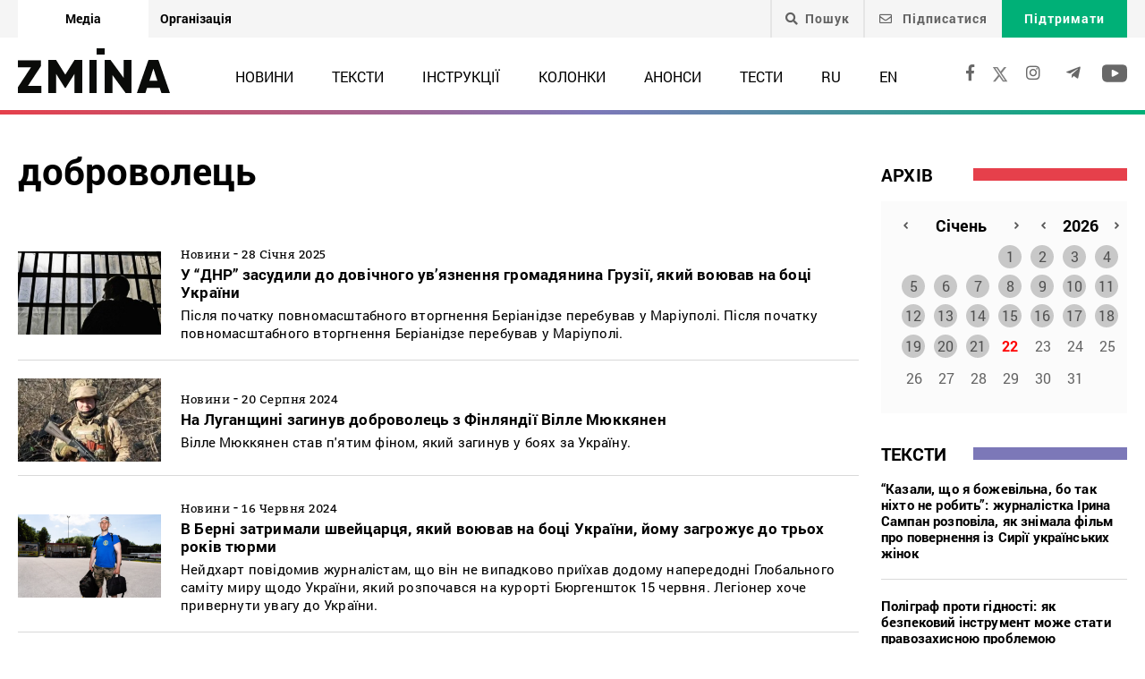

--- FILE ---
content_type: text/html; charset=UTF-8
request_url: https://zmina.info/tag/dobrovolec/
body_size: 23304
content:
<!doctype html>
<html dir="ltr" lang="uk" prefix="og: https://ogp.me/ns#">
<head>
    <meta charset="UTF-8" />
    
    
		<!-- All in One SEO 4.7.1.1 - aioseo.com -->
		<title>доброволець | ZMINA</title>
		<meta name="description" content="доброволець: Онлайн видання ZMINA ✍" />
		<meta name="robots" content="max-image-preview:large" />
		<link rel="canonical" href="https://zmina.info/tag/dobrovolec/" />
		<meta name="generator" content="All in One SEO (AIOSEO) 4.7.1.1" />
		<meta name="google" content="nositelinkssearchbox" />
		<script type="application/ld+json" class="aioseo-schema">
			{"@context":"https:\/\/schema.org","@graph":[{"@type":"BreadcrumbList","@id":"https:\/\/zmina.info\/tag\/dobrovolec\/#breadcrumblist","itemListElement":[{"@type":"ListItem","@id":"https:\/\/zmina.info\/#listItem","position":1,"name":"\u0413\u043e\u043b\u043e\u0432\u043d\u0430","item":"https:\/\/zmina.info\/","nextItem":"https:\/\/zmina.info\/tag\/dobrovolec\/#listItem"},{"@type":"ListItem","@id":"https:\/\/zmina.info\/tag\/dobrovolec\/#listItem","position":2,"name":"\u0434\u043e\u0431\u0440\u043e\u0432\u043e\u043b\u0435\u0446\u044c","previousItem":"https:\/\/zmina.info\/#listItem"}]},{"@type":"CollectionPage","@id":"https:\/\/zmina.info\/tag\/dobrovolec\/#collectionpage","url":"https:\/\/zmina.info\/tag\/dobrovolec\/","name":"\u0434\u043e\u0431\u0440\u043e\u0432\u043e\u043b\u0435\u0446\u044c | ZMINA","description":"\u0434\u043e\u0431\u0440\u043e\u0432\u043e\u043b\u0435\u0446\u044c: \u041e\u043d\u043b\u0430\u0439\u043d \u0432\u0438\u0434\u0430\u043d\u043d\u044f ZMINA \u270d","inLanguage":"uk","isPartOf":{"@id":"https:\/\/zmina.info\/#website"},"breadcrumb":{"@id":"https:\/\/zmina.info\/tag\/dobrovolec\/#breadcrumblist"}},{"@type":"Organization","@id":"https:\/\/zmina.info\/#organization","name":"ZMINA","url":"https:\/\/zmina.info\/","sameAs":["https:\/\/www.instagram.com\/zmina_ua\/"]},{"@type":"WebSite","@id":"https:\/\/zmina.info\/#website","url":"https:\/\/zmina.info\/","name":"ZMINA","inLanguage":"uk","publisher":{"@id":"https:\/\/zmina.info\/#organization"}}]}
		</script>
		<!-- All in One SEO -->

<link rel="alternate" type="application/rss+xml" title="ZMINA &raquo; доброволець Канал теґу" href="https://zmina.info/tag/dobrovolec/feed/" />
<style id='classic-theme-styles-inline-css' type='text/css'>
/*! This file is auto-generated */
.wp-block-button__link{color:#fff;background-color:#32373c;border-radius:9999px;box-shadow:none;text-decoration:none;padding:calc(.667em + 2px) calc(1.333em + 2px);font-size:1.125em}.wp-block-file__button{background:#32373c;color:#fff;text-decoration:none}
</style>
<style id='global-styles-inline-css' type='text/css'>
:root{--wp--preset--aspect-ratio--square: 1;--wp--preset--aspect-ratio--4-3: 4/3;--wp--preset--aspect-ratio--3-4: 3/4;--wp--preset--aspect-ratio--3-2: 3/2;--wp--preset--aspect-ratio--2-3: 2/3;--wp--preset--aspect-ratio--16-9: 16/9;--wp--preset--aspect-ratio--9-16: 9/16;--wp--preset--color--black: #000000;--wp--preset--color--cyan-bluish-gray: #abb8c3;--wp--preset--color--white: #ffffff;--wp--preset--color--pale-pink: #f78da7;--wp--preset--color--vivid-red: #cf2e2e;--wp--preset--color--luminous-vivid-orange: #ff6900;--wp--preset--color--luminous-vivid-amber: #fcb900;--wp--preset--color--light-green-cyan: #7bdcb5;--wp--preset--color--vivid-green-cyan: #00d084;--wp--preset--color--pale-cyan-blue: #8ed1fc;--wp--preset--color--vivid-cyan-blue: #0693e3;--wp--preset--color--vivid-purple: #9b51e0;--wp--preset--gradient--vivid-cyan-blue-to-vivid-purple: linear-gradient(135deg,rgba(6,147,227,1) 0%,rgb(155,81,224) 100%);--wp--preset--gradient--light-green-cyan-to-vivid-green-cyan: linear-gradient(135deg,rgb(122,220,180) 0%,rgb(0,208,130) 100%);--wp--preset--gradient--luminous-vivid-amber-to-luminous-vivid-orange: linear-gradient(135deg,rgba(252,185,0,1) 0%,rgba(255,105,0,1) 100%);--wp--preset--gradient--luminous-vivid-orange-to-vivid-red: linear-gradient(135deg,rgba(255,105,0,1) 0%,rgb(207,46,46) 100%);--wp--preset--gradient--very-light-gray-to-cyan-bluish-gray: linear-gradient(135deg,rgb(238,238,238) 0%,rgb(169,184,195) 100%);--wp--preset--gradient--cool-to-warm-spectrum: linear-gradient(135deg,rgb(74,234,220) 0%,rgb(151,120,209) 20%,rgb(207,42,186) 40%,rgb(238,44,130) 60%,rgb(251,105,98) 80%,rgb(254,248,76) 100%);--wp--preset--gradient--blush-light-purple: linear-gradient(135deg,rgb(255,206,236) 0%,rgb(152,150,240) 100%);--wp--preset--gradient--blush-bordeaux: linear-gradient(135deg,rgb(254,205,165) 0%,rgb(254,45,45) 50%,rgb(107,0,62) 100%);--wp--preset--gradient--luminous-dusk: linear-gradient(135deg,rgb(255,203,112) 0%,rgb(199,81,192) 50%,rgb(65,88,208) 100%);--wp--preset--gradient--pale-ocean: linear-gradient(135deg,rgb(255,245,203) 0%,rgb(182,227,212) 50%,rgb(51,167,181) 100%);--wp--preset--gradient--electric-grass: linear-gradient(135deg,rgb(202,248,128) 0%,rgb(113,206,126) 100%);--wp--preset--gradient--midnight: linear-gradient(135deg,rgb(2,3,129) 0%,rgb(40,116,252) 100%);--wp--preset--font-size--small: 13px;--wp--preset--font-size--medium: 20px;--wp--preset--font-size--large: 36px;--wp--preset--font-size--x-large: 42px;--wp--preset--spacing--20: 0.44rem;--wp--preset--spacing--30: 0.67rem;--wp--preset--spacing--40: 1rem;--wp--preset--spacing--50: 1.5rem;--wp--preset--spacing--60: 2.25rem;--wp--preset--spacing--70: 3.38rem;--wp--preset--spacing--80: 5.06rem;--wp--preset--shadow--natural: 6px 6px 9px rgba(0, 0, 0, 0.2);--wp--preset--shadow--deep: 12px 12px 50px rgba(0, 0, 0, 0.4);--wp--preset--shadow--sharp: 6px 6px 0px rgba(0, 0, 0, 0.2);--wp--preset--shadow--outlined: 6px 6px 0px -3px rgba(255, 255, 255, 1), 6px 6px rgba(0, 0, 0, 1);--wp--preset--shadow--crisp: 6px 6px 0px rgba(0, 0, 0, 1);}:where(.is-layout-flex){gap: 0.5em;}:where(.is-layout-grid){gap: 0.5em;}body .is-layout-flex{display: flex;}.is-layout-flex{flex-wrap: wrap;align-items: center;}.is-layout-flex > :is(*, div){margin: 0;}body .is-layout-grid{display: grid;}.is-layout-grid > :is(*, div){margin: 0;}:where(.wp-block-columns.is-layout-flex){gap: 2em;}:where(.wp-block-columns.is-layout-grid){gap: 2em;}:where(.wp-block-post-template.is-layout-flex){gap: 1.25em;}:where(.wp-block-post-template.is-layout-grid){gap: 1.25em;}.has-black-color{color: var(--wp--preset--color--black) !important;}.has-cyan-bluish-gray-color{color: var(--wp--preset--color--cyan-bluish-gray) !important;}.has-white-color{color: var(--wp--preset--color--white) !important;}.has-pale-pink-color{color: var(--wp--preset--color--pale-pink) !important;}.has-vivid-red-color{color: var(--wp--preset--color--vivid-red) !important;}.has-luminous-vivid-orange-color{color: var(--wp--preset--color--luminous-vivid-orange) !important;}.has-luminous-vivid-amber-color{color: var(--wp--preset--color--luminous-vivid-amber) !important;}.has-light-green-cyan-color{color: var(--wp--preset--color--light-green-cyan) !important;}.has-vivid-green-cyan-color{color: var(--wp--preset--color--vivid-green-cyan) !important;}.has-pale-cyan-blue-color{color: var(--wp--preset--color--pale-cyan-blue) !important;}.has-vivid-cyan-blue-color{color: var(--wp--preset--color--vivid-cyan-blue) !important;}.has-vivid-purple-color{color: var(--wp--preset--color--vivid-purple) !important;}.has-black-background-color{background-color: var(--wp--preset--color--black) !important;}.has-cyan-bluish-gray-background-color{background-color: var(--wp--preset--color--cyan-bluish-gray) !important;}.has-white-background-color{background-color: var(--wp--preset--color--white) !important;}.has-pale-pink-background-color{background-color: var(--wp--preset--color--pale-pink) !important;}.has-vivid-red-background-color{background-color: var(--wp--preset--color--vivid-red) !important;}.has-luminous-vivid-orange-background-color{background-color: var(--wp--preset--color--luminous-vivid-orange) !important;}.has-luminous-vivid-amber-background-color{background-color: var(--wp--preset--color--luminous-vivid-amber) !important;}.has-light-green-cyan-background-color{background-color: var(--wp--preset--color--light-green-cyan) !important;}.has-vivid-green-cyan-background-color{background-color: var(--wp--preset--color--vivid-green-cyan) !important;}.has-pale-cyan-blue-background-color{background-color: var(--wp--preset--color--pale-cyan-blue) !important;}.has-vivid-cyan-blue-background-color{background-color: var(--wp--preset--color--vivid-cyan-blue) !important;}.has-vivid-purple-background-color{background-color: var(--wp--preset--color--vivid-purple) !important;}.has-black-border-color{border-color: var(--wp--preset--color--black) !important;}.has-cyan-bluish-gray-border-color{border-color: var(--wp--preset--color--cyan-bluish-gray) !important;}.has-white-border-color{border-color: var(--wp--preset--color--white) !important;}.has-pale-pink-border-color{border-color: var(--wp--preset--color--pale-pink) !important;}.has-vivid-red-border-color{border-color: var(--wp--preset--color--vivid-red) !important;}.has-luminous-vivid-orange-border-color{border-color: var(--wp--preset--color--luminous-vivid-orange) !important;}.has-luminous-vivid-amber-border-color{border-color: var(--wp--preset--color--luminous-vivid-amber) !important;}.has-light-green-cyan-border-color{border-color: var(--wp--preset--color--light-green-cyan) !important;}.has-vivid-green-cyan-border-color{border-color: var(--wp--preset--color--vivid-green-cyan) !important;}.has-pale-cyan-blue-border-color{border-color: var(--wp--preset--color--pale-cyan-blue) !important;}.has-vivid-cyan-blue-border-color{border-color: var(--wp--preset--color--vivid-cyan-blue) !important;}.has-vivid-purple-border-color{border-color: var(--wp--preset--color--vivid-purple) !important;}.has-vivid-cyan-blue-to-vivid-purple-gradient-background{background: var(--wp--preset--gradient--vivid-cyan-blue-to-vivid-purple) !important;}.has-light-green-cyan-to-vivid-green-cyan-gradient-background{background: var(--wp--preset--gradient--light-green-cyan-to-vivid-green-cyan) !important;}.has-luminous-vivid-amber-to-luminous-vivid-orange-gradient-background{background: var(--wp--preset--gradient--luminous-vivid-amber-to-luminous-vivid-orange) !important;}.has-luminous-vivid-orange-to-vivid-red-gradient-background{background: var(--wp--preset--gradient--luminous-vivid-orange-to-vivid-red) !important;}.has-very-light-gray-to-cyan-bluish-gray-gradient-background{background: var(--wp--preset--gradient--very-light-gray-to-cyan-bluish-gray) !important;}.has-cool-to-warm-spectrum-gradient-background{background: var(--wp--preset--gradient--cool-to-warm-spectrum) !important;}.has-blush-light-purple-gradient-background{background: var(--wp--preset--gradient--blush-light-purple) !important;}.has-blush-bordeaux-gradient-background{background: var(--wp--preset--gradient--blush-bordeaux) !important;}.has-luminous-dusk-gradient-background{background: var(--wp--preset--gradient--luminous-dusk) !important;}.has-pale-ocean-gradient-background{background: var(--wp--preset--gradient--pale-ocean) !important;}.has-electric-grass-gradient-background{background: var(--wp--preset--gradient--electric-grass) !important;}.has-midnight-gradient-background{background: var(--wp--preset--gradient--midnight) !important;}.has-small-font-size{font-size: var(--wp--preset--font-size--small) !important;}.has-medium-font-size{font-size: var(--wp--preset--font-size--medium) !important;}.has-large-font-size{font-size: var(--wp--preset--font-size--large) !important;}.has-x-large-font-size{font-size: var(--wp--preset--font-size--x-large) !important;}
:where(.wp-block-post-template.is-layout-flex){gap: 1.25em;}:where(.wp-block-post-template.is-layout-grid){gap: 1.25em;}
:where(.wp-block-columns.is-layout-flex){gap: 2em;}:where(.wp-block-columns.is-layout-grid){gap: 2em;}
:root :where(.wp-block-pullquote){font-size: 1.5em;line-height: 1.6;}
</style>
<link rel='stylesheet' id='contact-form-7-css' href='https://zmina.info/wp-content/plugins/contact-form-7/includes/css/styles.css?ver=5.9.8' type='text/css' media='all' />
<link rel='stylesheet' id='dashicons-css' href='https://zmina.info/wp-includes/css/dashicons.min.css?ver=6.6.2' type='text/css' media='all' />
<link rel='stylesheet' id='post-views-counter-frontend-css' href='https://zmina.info/wp-content/plugins/post-views-counter/css/frontend.min.css?ver=1.4.7' type='text/css' media='all' />
<link rel='stylesheet' id='quiz-maker-css' href='https://zmina.info/wp-content/plugins/quiz-maker/public/css/quiz-maker-public.css?ver=21.7.1' type='text/css' media='all' />
<link rel='stylesheet' id='main-css' href='https://zmina.info/wp-content/themes/humanrights/assets/css/main.min.css?ver=5.5.4' type='text/css' media='all' />
<style id='main-inline-css' type='text/css'>
.wpcf7-response-output{display: none !important;}
div.wpcf7 .ajax-loader {display: none !important;}.select_ca #my_month {float: none;}
</style>
<script type="text/javascript" src="https://zmina.info/wp-includes/js/jquery/jquery.min.js?ver=3.7.1" id="jquery-core-js"></script>
<script type="text/javascript" src="https://zmina.info/wp-includes/js/jquery/jquery-migrate.min.js?ver=3.4.1" id="jquery-migrate-js"></script>
<script type="text/javascript" id="donate_script-js-extra">
/* <![CDATA[ */
var donate_ajax = {"url":"https:\/\/zmina.info\/wp-admin\/admin-ajax.php","nonce":"baa7a5b941"};
var donate_ajax1 = {"url":"https:\/\/zmina.info\/wp-admin\/admin-ajax.php","nonce":"316ae5bbeb"};
/* ]]> */
</script>
<script type="text/javascript" src="https://zmina.info/wp-content/plugins/donate/script.js?ver=6.6.2" id="donate_script-js"></script>
<link rel="https://api.w.org/" href="https://zmina.info/wp-json/" /><link rel="alternate" title="JSON" type="application/json" href="https://zmina.info/wp-json/wp/v2/tags/5690" /><link rel="EditURI" type="application/rsd+xml" title="RSD" href="https://zmina.info/xmlrpc.php?rsd" />

    <script type="text/javascript">
        var ajaxurl = 'https://zmina.info/wp-admin/admin-ajax.php';
    </script>
    <script type="application/ld+json" >
            {
              "@context":"https://schema.org/",
              "@type":"Organization",
              "@id":"https://zmina.info#Organization",
              "name":"ZMINA | Медіа ресурс Центру прав людини",
              "url":"https://zmina.ua",
              "sameAs":
              [
                "https://www.facebook.com/zmina.ua",
                "https://twitter.com/zminaUA",
"https://www.instagram.com/zmina_ua",
"https://www.youtube.com/user/CHRinform",
"https://t.me/zmina_ua"
              ],
              "logo":"https://zmina.info/wp-content/uploads/2023/07/logo2.png",
              "contactPoint":[
                {
                  "@type":"ContactPoint",
                  "contactType":"customer service",
                  "telephone":"+38(044) 272-42-52"
                },
                {
                  "@type":"ContactPoint",
                  "contactType":"customer service",
                  "telephone":"+38(067) 502-08-01"
                }
              ],
              "description":"Свіжі новини кожного дня - онлайн-медіа ZMINA ❤ Розслідування, репортажі, новини у сфері прав людини ✅",
              "address":
              {
                "@type": "PostalAddress",
                "addressLocality": "Київ, Украина",
                "postalCode": "01034",
                "streetAddress": "вул. Ярославів Вал 33Б, 3 поверх"
              },
              "image":"https://zmina.info/wp-content/uploads/2023/07/logo2.png"
            }
        </script>    <meta http-equiv="X-UA-Compatible" content="IE=edge">
    <meta name="viewport" content="width=device-width, initial-scale=1, maximum-scale=1">
    <link rel="apple-touch-icon" sizes="57x57" href="https://zmina.info/wp-content/themes/humanrights/apple-icon-57x57.png">
            <link rel="apple-touch-icon" sizes="60x60" href="https://zmina.info/wp-content/themes/humanrights/assets/favicon/apple-icon-60x60.png">
            <link rel="apple-touch-icon" sizes="72x72" href="https://zmina.info/wp-content/themes/humanrights/assets/favicon/apple-icon-72x72.png">
            <link rel="apple-touch-icon" sizes="76x76" href="https://zmina.info/wp-content/themes/humanrights/assets/favicon/apple-icon-76x76.png">
            <link rel="apple-touch-icon" sizes="114x114" href="https://zmina.info/wp-content/themes/humanrights/assets/favicon/apple-icon-114x114.png">
            <link rel="apple-touch-icon" sizes="120x120" href="https://zmina.info/wp-content/themes/humanrights/assets/favicon/apple-icon-120x120.png">
            <link rel="apple-touch-icon" sizes="144x144" href="https://zmina.info/wp-content/themes/humanrights/assets/favicon/apple-icon-144x144.png">
            <link rel="apple-touch-icon" sizes="152x152" href="https://zmina.info/wp-content/themes/humanrights/assets/favicon/apple-icon-152x152.png">
            <link rel="apple-touch-icon" sizes="180x180" href="https://zmina.info/wp-content/themes/humanrights/assets/favicon/apple-icon-180x180.png">
            <link rel="icon" type="image/png" sizes="192x192"  href="https://zmina.info/wp-content/themes/humanrights/assets/favicon/android-icon-192x192.png">
            <link rel="icon" type="image/png" sizes="32x32" href="https://zmina.info/wp-content/themes/humanrights/assets/favicon/favicon-32x32.png">
            <link rel="icon" type="image/png" sizes="96x96" href="https://zmina.info/wp-content/themes/humanrights/assets/favicon/favicon-96x96.png">
            <link rel="icon" type="image/png" sizes="16x16" href="https://zmina.info/wp-content/themes/humanrights/assets/favicon/favicon-16x16.png">
            <link rel="manifest" href="https://zmina.info/wp-content/themes/humanrights/assets/favicon/manifest.json">
            <meta name="msapplication-TileColor" content="#ffffff">
            <meta name="msapplication-TileImage" content="https://zmina.info/wp-content/themes/humanrights/assets/favicon/ms-icon-144x144.png">
            <meta name="theme-color" content="#ffffff">   
        
    <script>
        (function(i,s,o,g,r,a,m){i['GoogleAnalyticsObject']=r;i[r]=i[r]||function(){
            (i[r].q=i[r].q||[]).push(arguments)},i[r].l=1*new Date();a=s.createElement(o),
            m=s.getElementsByTagName(o)[0];a.async=1;a.src=g;m.parentNode.insertBefore(a,m)
        })(window,document,'script','//www.google-analytics.com/analytics.js','ga');

        ga('create', 'UA-57945481-1', 'auto');
        ga('send', 'pageview');

    </script>

    <!-- Facebook Pixel Code -->
    <script>
        !function(f,b,e,v,n,t,s)
        {if(f.fbq)return;n=f.fbq=function(){n.callMethod?
            n.callMethod.apply(n,arguments):n.queue.push(arguments)};
            if(!f._fbq)f._fbq=n;n.push=n;n.loaded=!0;n.version='2.0';
            n.queue=[];t=b.createElement(e);t.async=!0;
            t.src=v;s=b.getElementsByTagName(e)[0];
            s.parentNode.insertBefore(t,s)}(window, document,'script',
            'https://connect.facebook.net/en_US/fbevents.js');
        fbq('init', '1969331176675175');
        fbq('track', 'PageView');
    </script>
    <noscript>
        <img height="1" width="1" style="display:none" src="https://www.facebook.com/tr?id=1969331176675175&ev=PageView&noscript=1"/>
    </noscript>
    <!-- End Facebook Pixel Code -->
        
  </head>

<body class="archive tag tag-dobrovolec tag-5690">
<div class="page_wrapper">
<header class="header">
    <div style="display: none" class="breadcrumbs" itemscope itemtype="http://schema.org/BreadcrumbList"><span itemprop="itemListElement" itemscope itemtype="http://schema.org/ListItem"><a class="breadcrumbs__link" href="https://zmina.info/" itemprop="item"><span itemprop="name">Головна</span></a><meta itemprop="position" content="1" /></span><span class="breadcrumbs__separator"> › </span><span class="breadcrumbs__current">доброволець</span></div><!-- .breadcrumbs -->
    <!-- DESCTOP MENU -->
<div class="desctop_menu">
    <div class="top_line">
        <div class="container">
            <div class="flex_row">

                <div id="menu-verhnye-menyu-ua" class="nav-menu desktop page_switchers"><a href="/"  class="active menu-item menu-item-type-custom menu-item-object-custom menu-item-9">Медіа</a><a href="https://zmina.ua"  class="menu-item menu-item-type-custom menu-item-object-custom menu-item-10">Організація</a></div>
                <div class="functions">

                                        <div class="nav_search_wrapper">
                        <a href="javascript:void(0)" class="search"><i class="fa fa-search"></i>Пошук</a>
                        <form method="get" action="https://zmina.info/">
                            <button type="submit"><i class="fa fa-search"></i></button>
                            <input type="text" name="s" placeholder="Шукаєте щось конкретне?">
                        </form>
                    </div>

                                            <a href="#subscribe_pop_form" class="subscribe open-pop-link">
                            <i class="far fa-envelope"></i>
                            Підписатися                        </a>
                                                                <a href="https://zmina.info/donate/" class="donate">Підтримати</a>
                                    </div>
            </div>
        </div>
    </div>
    <div class="nav_line">
        <div class="container">
            <div class="flex_row">
                <a href="https://zmina.info" class="logo">
                    <img src="https://zmina.info/wp-content/themes/humanrights/assets/img/logo2.svg" alt="ZMINA" title="ZMINA">
                </a>
                <nav class="nav"><ul id="menu-golovne-menyu-ua" class="nav-menu desktop"><li id="menu-item-21" class="menu-item menu-item-type-taxonomy menu-item-object-category menu-item-21"><a href="https://zmina.info/news/">Новини</a></li>
<li id="menu-item-22" class="menu-item menu-item-type-taxonomy menu-item-object-category menu-item-22"><a href="https://zmina.info/articles/">Тексти</a></li>
<li id="menu-item-23" class="menu-item menu-item-type-taxonomy menu-item-object-category menu-item-23"><a href="https://zmina.info/instructions/">Інструкції</a></li>
<li id="menu-item-24" class="menu-item menu-item-type-taxonomy menu-item-object-category menu-item-24"><a href="https://zmina.info/columns/">Колонки</a></li>
<li id="menu-item-25" class="menu-item menu-item-type-taxonomy menu-item-object-category menu-item-25"><a href="https://zmina.info/announcements/">Анонси</a></li>
<li id="menu-item-149131" class="menu-item menu-item-type-post_type_archive menu-item-object-tests menu-item-149131"><a href="https://zmina.info/tests/">Тести</a></li>
<li id="menu-item-165543-ru" class="lang-item lang-item-5 lang-item-ru lang-item-first menu-item menu-item-type-custom menu-item-object-custom menu-item-165543-ru"><a href="https://zmina.info/ru/tag/dobrovolec-ru/" hreflang="ru-RU" lang="ru-RU">RU</a></li>
<li id="menu-item-165543-en" class="lang-item lang-item-10 lang-item-en no-translation menu-item menu-item-type-custom menu-item-object-custom menu-item-165543-en"><a href="https://zmina.info/en/" hreflang="en-GB" lang="en-GB">EN</a></li>
</ul></nav>                <div class="soc_links">
                                                                <a rel="nofollow" href="https://www.facebook.com/zmina.ua" target="_blank">
                            <i class="fab fa-facebook-f"></i>
                        </a>
                    
                                                                                    <a href="https://twitter.com/zminaUA" target="_blank">
                            <i class="fa-x"></i>
                        </a>
                    
                                                                <a rel="nofollow" href="https://www.instagram.com/zmina_ua/" target="_blank">
                            <i class="fab fa-instagram"></i>
                        </a>
                    
                                                                <a rel="nofollow" href="https://t.me/zmina_ua" target="_blank">
                            <i class="fab fa-telegram-plane"></i>
                        </a>
                    
                                                                <a rel="nofollow" href="https://www.youtube.com/user/CHRinform" target="_blank">
                            <svg
                                    fill="#000000"
                                    height="30px"
                                    width="28px"
                                    version="1.1"
                                    id="Layer_1"
                                    xmlns="http://www.w3.org/2000/svg"
                                    xmlns:xlink="http://www.w3.org/1999/xlink"
                                    viewBox="0 0 310 310"
                                    xml:space="preserve"
                            >
                    <g id="XMLID_822_">
                        <path
                                id="XMLID_823_"
                                d="M297.917,64.645c-11.19-13.302-31.85-18.728-71.306-18.728H83.386c-40.359,0-61.369,5.776-72.517,19.938
                   C0,79.663,0,100.008,0,128.166v53.669c0,54.551,12.896,82.248,83.386,82.248h143.226c34.216,0,53.176-4.788,65.442-16.527
                   C304.633,235.518,310,215.863,310,181.835v-53.669C310,98.471,309.159,78.006,297.917,64.645z M199.021,162.41l-65.038,33.991
                   c-1.454,0.76-3.044,1.137-4.632,1.137c-1.798,0-3.592-0.484-5.181-1.446c-2.992-1.813-4.819-5.056-4.819-8.554v-67.764
                   c0-3.492,1.822-6.732,4.808-8.546c2.987-1.814,6.702-1.938,9.801-0.328l65.038,33.772c3.309,1.718,5.387,5.134,5.392,8.861
                   C204.394,157.263,202.325,160.684,199.021,162.41z"
                        />
                    </g>
                  </svg>
                        </a>
                                    </div>
            </div>
        </div>
    </div>
</div>
<!-- DESCTOP MENU -->    
<!-- MOBILE MENU -->
<div class="mobile_menu">
    <div class="top_line flex_row">
        <div class="lang">
                    </div>
        <a href="https://zmina.info" class="logo">
            <img src="https://zmina.info/wp-content/themes/humanrights/assets/img/logo2.svg" alt="ZMINA" title="ZMINA">
        </a>
        <a href="#page_menu" class="hamburger hamburger--emphatic">
                        <span class="hamburger-box">
                            <span class="hamburger-inner"> </span>
                        </span>
        </a>
    </div>
    <div class="mobile_menu-wrap">
        <div class="drop_menu">
        <form method="get" class="search_form" action="https://zmina.info/">
            <input type="text" name="s" value="" placeholder="Пошук">
        </form>

        <nav class="nav"><ul id="menu-golovne-menyu-ua-1" class=""><li class="menu-item menu-item-type-taxonomy menu-item-object-category menu-item-21"><a href="https://zmina.info/news/">Новини</a></li>
<li class="menu-item menu-item-type-taxonomy menu-item-object-category menu-item-22"><a href="https://zmina.info/articles/">Тексти</a></li>
<li class="menu-item menu-item-type-taxonomy menu-item-object-category menu-item-23"><a href="https://zmina.info/instructions/">Інструкції</a></li>
<li class="menu-item menu-item-type-taxonomy menu-item-object-category menu-item-24"><a href="https://zmina.info/columns/">Колонки</a></li>
<li class="menu-item menu-item-type-taxonomy menu-item-object-category menu-item-25"><a href="https://zmina.info/announcements/">Анонси</a></li>
<li class="menu-item menu-item-type-post_type_archive menu-item-object-tests menu-item-149131"><a href="https://zmina.info/tests/">Тести</a></li>
<li class="lang-item lang-item-5 lang-item-ru lang-item-first menu-item menu-item-type-custom menu-item-object-custom menu-item-165543-ru"><a href="https://zmina.info/ru/tag/dobrovolec-ru/" hreflang="ru-RU" lang="ru-RU">RU</a></li>
<li class="lang-item lang-item-10 lang-item-en no-translation menu-item menu-item-type-custom menu-item-object-custom menu-item-165543-en"><a href="https://zmina.info/en/" hreflang="en-GB" lang="en-GB">EN</a></li>
</ul></nav>                

            <div class="spec_articles">
                <h2>Спецтеми:</h2>
                <ul>
                                            <li>
                                                        <a href="https://zmina.info/tag/yevrointgeracziya/">ЄВРОІНТЕГРАЦІЯ</a>
                        </li>
                                            <li>
                                                        <a href="https://zmina.info/tag/mizhnarodni-zlochyny/">ВОЄННІ ЗЛОЧИНИ РОСІЇ В УКРАЇНІ</a>
                        </li>
                                            <li>
                                                        <a href="https://zmina.info/tag/istorija/">ІСТОРІЯ</a>
                        </li>
                                            <li>
                                                        <a href="https://zmina.info/tag/spravi_majdanu/">СПРАВИ МАЙДАНУ</a>
                        </li>
                                            <li>
                                                        <a href="https://zmina.info/tag/tisk_na_aktivistiv/">ТИСК НА АКТИВІСТІВ</a>
                        </li>
                                            <li>
                                                        <a href="https://zmina.info/tag/branci_kremljia_/">В&#8217;ЯЗНІ КРЕМЛЯ</a>
                        </li>
                                    </ul>
            </div>
        
        <!--        <div class="mobile_btn_row mobile_btn_row_menu">-->
        <!--            <a href="#" class="donate">--><!--</a>-->
        <!--        </div>-->
        <div class="soc_links">
                                        <a rel="nofollow" href="https://www.facebook.com/zmina.ua" target="_blank">
                    <i class="fab fa-facebook-f"></i>
                </a>
            
                                                    <a href="https://twitter.com/zminaUA" target="_blank">
                    <i class="fa-x"></i>
                </a>
            
                                        <a rel="nofollow" href="https://www.instagram.com/zmina_ua/" target="_blank">
                    <i class="fab fa-instagram"></i>
                </a>
            
                                        <a rel="nofollow" href="https://t.me/zmina_ua" target="_blank">
                    <i class="fab fa-telegram-plane"></i>
                </a>
            
                                        <a rel="nofollow" href="https://www.youtube.com/user/CHRinform" target="_blank">
                    <svg
                            fill="#000000"
                            height="30px"
                            width="28px"
                            version="1.1"
                            id="Layer_1"
                            xmlns="http://www.w3.org/2000/svg"
                            xmlns:xlink="http://www.w3.org/1999/xlink"
                            viewBox="0 0 310 310"
                            xml:space="preserve"
                    >
                    <g id="XMLID_822_">
                        <path
                                id="XMLID_823_"
                                d="M297.917,64.645c-11.19-13.302-31.85-18.728-71.306-18.728H83.386c-40.359,0-61.369,5.776-72.517,19.938
                   C0,79.663,0,100.008,0,128.166v53.669c0,54.551,12.896,82.248,83.386,82.248h143.226c34.216,0,53.176-4.788,65.442-16.527
                   C304.633,235.518,310,215.863,310,181.835v-53.669C310,98.471,309.159,78.006,297.917,64.645z M199.021,162.41l-65.038,33.991
                   c-1.454,0.76-3.044,1.137-4.632,1.137c-1.798,0-3.592-0.484-5.181-1.446c-2.992-1.813-4.819-5.056-4.819-8.554v-67.764
                   c0-3.492,1.822-6.732,4.808-8.546c2.987-1.814,6.702-1.938,9.801-0.328l65.038,33.772c3.309,1.718,5.387,5.134,5.392,8.861
                   C204.394,157.263,202.325,160.684,199.021,162.41z"
                        />
                    </g>
                  </svg>
                </a>
                    </div>
    </div>
    </div>
</div>
<!-- /MOBILE MENU --></header>
<!-- /HEADER -->    <section class="search_content">
        <div class="container">
            <div class="flex_row search_content_wrapper">
                <div class="results ">
                    <h1 class="search_result_form_headline tag_headline">доброволець</h1>
                                                <a href="https://zmina.info/news/u-tak-zvanij-dnr-zasudyly-do-dovichnogo-uvyaznennya-gromadyanyna-gruziyi-yakyj-voyuvav-na-boczi-ukrayiny/" class="result_item">
                            <div class="flex_row">
                                                                    <img src="https://zmina.info/wp-content/uploads/2020/03/viaznicapolon-295x172.jpg" alt="У &#8220;ДНР&#8221; засудили до довічного ув&#8217;язнення громадянина Грузії, який воював на боці України" title="У &#8220;ДНР&#8221; засудили до довічного ув&#8217;язнення громадянина Грузії, який воював на боці України" class="">
                                                                <div class="result_descr">

                                    <span>Новини</span> - <span>28 Січня 2025</span>
                                    <h2>У &#8220;ДНР&#8221; засудили до довічного ув&#8217;язнення громадянина Грузії, який воював на боці України</h2>
                                    <p>
                                        Після початку повномасштабного вторгнення Беріанідзе перебував у Маріуполі. Після початку повномасштабного вторгнення Беріанідзе перебував у Маріуполі.                                    </p>
                                </div>
                            </div>
                        </a>
                                            <a href="https://zmina.info/news/na-luganshhyni-zagynuv-dobrovolecz-iz-finlyandiyi-ville-myukkyanen/" class="result_item">
                            <div class="flex_row">
                                                                    <img src="https://zmina.info/wp-content/uploads/2024/08/9acecfc9dcd1ec2f5f83dc85eefb0de8-295x172.jpg" alt="На Луганщині загинув доброволець з Фінляндії Вілле Мюккянен" title="На Луганщині загинув доброволець з Фінляндії Вілле Мюккянен" class="">
                                                                <div class="result_descr">

                                    <span>Новини</span> - <span>20 Серпня 2024</span>
                                    <h2>На Луганщині загинув доброволець з Фінляндії Вілле Мюккянен</h2>
                                    <p>
                                        Вілле Мюккянен став п'ятим фіном, який загинув у боях за Україну.                                    </p>
                                </div>
                            </div>
                        </a>
                                            <a href="https://zmina.info/news/v-berni-zatrymaly-shvejczarczya-yakyj-voyuvav-na-boczi-ukrayiny-jomu-zagrozhuye-do-troh-rokiv-tyurmy/" class="result_item">
                            <div class="flex_row">
                                                                    <img src="https://zmina.info/wp-content/uploads/2024/06/switzerland_soldier-295x172.png" alt="В Берні затримали швейцарця, який воював на боці України, йому загрожує до трьох років тюрми" title="В Берні затримали швейцарця, який воював на боці України, йому загрожує до трьох років тюрми" class="">
                                                                <div class="result_descr">

                                    <span>Новини</span> - <span>16 Червня 2024</span>
                                    <h2>В Берні затримали швейцарця, який воював на боці України, йому загрожує до трьох років тюрми</h2>
                                    <p>
                                        Нейдхарт повідомив журналістам, що він не випадково приїхав додому напередодні Глобального саміту миру щодо України, який розпочався на курорті Бюргеншток 15 червня. Легіонер хоче привернути увагу до України.                                    </p>
                                </div>
                            </div>
                        </a>
                                            <a href="https://zmina.info/news/dobrovolczya-viktora-mazura-yakyj-stav-na-zahyst-kyyivshhyny-u-2022-mu-sudyat-za-nezakonne-zberigannya-zbroyi/" class="result_item">
                            <div class="flex_row">
                                                                    <img src="https://zmina.info/wp-content/uploads/2024/04/780x587-e1714473683239-295x172.jpeg" alt="Добровольця Віктора Мазура, який став на захист Київщини у 2022-му, судять за незаконне зберігання зброї" title="Добровольця Віктора Мазура, який став на захист Київщини у 2022-му, судять за незаконне зберігання зброї" class="">
                                                                <div class="result_descr">

                                    <span>Новини</span> - <span>30 Квітня 2024</span>
                                    <h2>Добровольця Віктора Мазура, який став на захист Київщини у 2022-му, судять за незаконне зберігання зброї</h2>
                                    <p>
                                        Мова йде про добровольця Віктора Мазура                                     </p>
                                </div>
                            </div>
                        </a>
                                            <a href="https://zmina.info/news/na-fronti-zagynuv-boyecz-z-gruziyi-tengiz-chaniya/" class="result_item">
                            <div class="flex_row">
                                                                    <img src="https://zmina.info/wp-content/uploads/2024/03/418805642_25378563621742286_474211382493001148_n-295x172.jpg" alt="На фронті загинув боєць із Грузії Тенгіз Чанія" title="На фронті загинув боєць із Грузії Тенгіз Чанія" class="">
                                                                <div class="result_descr">

                                    <span>Новини</span> - <span>25 Березня 2024</span>
                                    <h2>На фронті загинув боєць із Грузії Тенгіз Чанія</h2>
                                    <p>
                                        Через бойові дії винести його тіло з поля бою не вдалося.                                    </p>
                                </div>
                            </div>
                        </a>
                                            <a href="https://zmina.info/news/v-ukrayini-zagynuv-dobrovolecz-z-gruziyi-irakli-kurczikidze/" class="result_item">
                            <div class="flex_row">
                                                                    <img src="https://zmina.info/wp-content/uploads/2023/11/gruziya-295x172.png" alt="В Україні загинув доброволець із Грузії Іраклі Курцікідзе" title="В Україні загинув доброволець із Грузії Іраклі Курцікідзе" class="">
                                                                <div class="result_descr">

                                    <span>Новини</span> - <span>13 Листопада 2023</span>
                                    <h2>В Україні загинув доброволець із Грузії Іраклі Курцікідзе</h2>
                                    <p>
                                        З лютого 2022 року на війні в Україні загинули понад 50 грузинських добровольців, які воювали на боці українських Збройних Сил.                                    </p>
                                </div>
                            </div>
                        </a>
                                            <a href="https://zmina.info/articles/dlya-rosiyan-ne-problema-staty-gradamy-pozadu-kolony-cyvilnyh-i-vidpraczyuvaty-po-pozycziyah-vsu-rozpovid-veterana-yakyj-vyrvavsya-z-okupovanoyi-hersonshhyny/" class="result_item">
                            <div class="flex_row">
                                                                    <img src="https://zmina.info/wp-content/uploads/2022/09/zaredinov-295x172.jpg" alt="Для росіян не проблема стати &#8220;градами&#8221; позаду колони цивільних і відпрацювати по позиціях ВСУ: розповідь ветерана, який вирвався з окупованої Херсонщини" title="Для росіян не проблема стати &#8220;градами&#8221; позаду колони цивільних і відпрацювати по позиціях ВСУ: розповідь ветерана, який вирвався з окупованої Херсонщини" class="">
                                                                <div class="result_descr">

                                    <span>Тексти</span> - <span>15 Вересня 2022</span>
                                    <h2>Для росіян не проблема стати &#8220;градами&#8221; позаду колони цивільних і відпрацювати по позиціях ВСУ: розповідь ветерана, який вирвався з окупованої Херсонщини</h2>
                                    <p>
                                        Коли почався повномасштабний наступ росіян, кримський татарин, ветеран АТО Руслан Заредінов з родиною жив в смт Новоолексіївка Генічеського району Херсонської області — за 25 кілометрів від Чонгару. Через майже блискавичну окупацію Херсонщини виїхати їм не вдалося. П’ять місяців 35-річний чоловік і його рідні прожили у страху, що за Русланом прийдуть росіяни.                                    </p>
                                </div>
                            </div>
                        </a>
                                            <a href="https://zmina.info/news/na-vijni-v-ukrayini-zagynuv-brytanskyj-medyk-dobrovolecz/" class="result_item">
                            <div class="flex_row">
                                                                    <img src="https://zmina.info/wp-content/uploads/2022/09/1386-295x172.png" alt="На війні в Україні загинув британський медик-доброволець" title="На війні в Україні загинув британський медик-доброволець" class="">
                                                                <div class="result_descr">

                                    <span>Новини</span> - <span>01 Вересня 2022</span>
                                    <h2>На війні в Україні загинув британський медик-доброволець</h2>
                                    <p>
                                        У Крейга залишилося дві дочки та дві падчериці                                    </p>
                                </div>
                            </div>
                        </a>
                                            <a href="https://zmina.info/news/rady-pryrivnyala-dobrovolcziv-do-uchasnykiv-bojovyh-dij/" class="result_item">
                            <div class="flex_row">
                                                                    <img src="https://zmina.info/wp-content/uploads/2019/12/ubddobrovolci-295x172.jpg" alt="Рада прирівняла добровольців до учасників бойових дій" title="Рада прирівняла добровольців до учасників бойових дій" class="">
                                                                <div class="result_descr">

                                    <span>Новини</span> - <span>04 Грудня 2019</span>
                                    <h2>Рада прирівняла добровольців до учасників бойових дій</h2>
                                    <p>
                                        Автори проголосованого у парламенті закону наголошували, що Україна фактично проводила політику сепарації щодо добровольців                                     </p>
                                </div>
                            </div>
                        </a>
                                            <a href="https://zmina.info/news/inozemni_dobrovolci_teper_zmozhut_u_sproshhenomu_porjiadku_otrimati_ukrajinske_gromadjianstvo_/" class="result_item">
                            <div class="flex_row">
                                                                    <img src="https://zmina.info/wp-content/uploads/2019/08/dobrovolcigromadianstvo-295x172.jpg" alt="Іноземні добровольці зможуть у спрощеному порядку отримати українське громадянство" title="Іноземні добровольці зможуть у спрощеному порядку отримати українське громадянство" class="">
                                                                <div class="result_descr">

                                    <span>Новини</span> - <span>06 Червня 2019</span>
                                    <h2>Іноземні добровольці зможуть у спрощеному порядку отримати українське громадянство</h2>
                                    <p>
                                        Парламент ухвалив відповідний законопроєкт                                     </p>
                                </div>
                            </div>
                        </a>
                                            <a href="https://zmina.info/news/stalo_vidomo_misce_znahodzhennjia_jekstradovanogo_tumgojeva_/" class="result_item">
                            <div class="flex_row">
                                                                    <img src="https://zmina.info/wp-content/uploads/2019/08/tumgoev-295x172.jpg" alt="Стало відоме місцеперебування екстрадованого Тумгоєва" title="Стало відоме місцеперебування екстрадованого Тумгоєва" class="">
                                                                <div class="result_descr">

                                    <span>Новини</span> - <span>24 Вересня 2018</span>
                                    <h2>Стало відоме місцеперебування екстрадованого Тумгоєва</h2>
                                    <p>
                                        Бійці батальйону, де воював Тумгоєв, вимагали від Генпрокуратури знайти добровольця                                     </p>
                                </div>
                            </div>
                        </a>
                                            <a href="https://zmina.info/articles/vijna_za_status_abo_jak_rodichi_vijskovih_zahishhajut_pamjat_zagiblih/" class="result_item">
                            <div class="flex_row">
                                                                    <img src="https://zmina.info/wp-content/uploads/2019/04/dsc8098jpg14042015004809-295x172.jpg" alt="Війна за статус, або Як родичі військових захищають пам&#8217;ять загиблих" title="Війна за статус, або Як родичі військових захищають пам&#8217;ять загиблих" class="">
                                                                <div class="result_descr">

                                    <span>Тексти</span> - <span>25 Травня 2016</span>
                                    <h2>Війна за статус, або Як родичі військових захищають пам&#8217;ять загиблих</h2>
                                    <p>
                                        "Я не можу не піти", - сказав матері Андрій Посполітак, коли був призваний до війська. Повернувся додому в цинковій домовині                                    </p>
                                </div>
                            </div>
                        </a>
                                            <a href="https://zmina.info/news/dobrovolchi_bataljoni_majut_buti_rozpushheni__komisar_radi_jevropi/" class="result_item">
                            <div class="flex_row">
                                                                    <img src="https://zmina.info/wp-content/uploads/2019/04/DSC1404-295x172.jpg" alt="Добровольчі батальйони мають бути розпущені &#8211; комісар Ради Європи" title="Добровольчі батальйони мають бути розпущені &#8211; комісар Ради Європи" class="">
                                                                <div class="result_descr">

                                    <span>Новини</span> - <span>04 Листопада 2015</span>
                                    <h2>Добровольчі батальйони мають бути розпущені &#8211; комісар Ради Європи</h2>
                                    <p>
                                        А всі винні у порушенні прав людини на сході України, незалежно від того, на якій стороні конфлікту вони перебувають, мають постати перед правосуддям                                    </p>
                                </div>
                            </div>
                        </a>
                                            <a href="https://zmina.info/news/dobrovolciinozemci_pid_zagrozoju_deportaciji_i_prosjat_gromadjanstva-2/" class="result_item">
                            <div class="flex_row">
                                                                    <img src="https://zmina.info/wp-content/uploads/2019/04/DSC1404-295x172.jpg" alt="Добровольці-іноземці під загрозою депортації і просять громадянства" title="Добровольці-іноземці під загрозою депортації і просять громадянства" class="">
                                                                <div class="result_descr">

                                    <span>Новини</span> - <span>12 Вересня 2015</span>
                                    <h2>Добровольці-іноземці під загрозою депортації і просять громадянства</h2>
                                    <p>
                                        Бійцям з інших країн, які брали участь в АТО, загрожує примусова депортація з території України                                    </p>
                                </div>
                            </div>
                        </a>
                                            <a href="https://zmina.info/news/aktivisti_piketuvali_mvs_z_vimogoju_zvilniti_ravlikiv/" class="result_item">
                            <div class="flex_row">
                                                                    <img src="https://zmina.info/wp-content/uploads/2019/04/117536jpg02062015172603-295x172.jpg" alt="Активісти пікетували МВС з вимогою звільнити &#8220;равликів&#8221;" title="Активісти пікетували МВС з вимогою звільнити &#8220;равликів&#8221;" class="">
                                                                <div class="result_descr">

                                    <span>Новини</span> - <span>02 Червня 2015</span>
                                    <h2>Активісти пікетували МВС з вимогою звільнити &#8220;равликів&#8221;</h2>
                                    <p>
                                        Під будівлею МВС близько 100 активістів вимагали звільнити затриманих на Донеччині учасників партизанського загону "Равлик"                                    </p>
                                </div>
                            </div>
                        </a>
                                            <a href="https://zmina.info/news/poroshenko_pidpisav_zakon_shho_nadaje_garantiji_soczahistu_dobrovolcjam/" class="result_item">
                            <div class="flex_row">
                                                                    <img src="https://zmina.info/wp-content/uploads/2019/04/dsc8098jpg14042015004809-1-295x172.jpg" alt="Порошенко підписав закон, що надає гарантії соцзахисту добровольцям" title="Порошенко підписав закон, що надає гарантії соцзахисту добровольцям" class="">
                                                                <div class="result_descr">

                                    <span>Новини</span> - <span>01 Травня 2015</span>
                                    <h2>Порошенко підписав закон, що надає гарантії соцзахисту добровольцям</h2>
                                    <p>
                                        Гарантії соцзахисту отримають учасники добровольчих формувань, члени сімей загиблих або зниклих безвісти                                    </p>
                                </div>
                            </div>
                        </a>
                                            <a href="https://zmina.info/news/rada_viznala_dobrovolciv_ta_volonteriv_uchasnikami_bojovih_dij/" class="result_item">
                            <div class="flex_row">
                                                                    <img src="https://zmina.info/wp-content/uploads/2019/04/dsc5127jpg26022015190431-2-295x172.jpg" alt="Добровольців та волонтерів визнали учасниками бойових дій" title="Добровольців та волонтерів визнали учасниками бойових дій" class="">
                                                                <div class="result_descr">

                                    <span>Новини</span> - <span>07 Квітня 2015</span>
                                    <h2>Добровольців та волонтерів визнали учасниками бойових дій</h2>
                                    <p>
                                        Відповідний статус зможуть отримати учасники добровольчих формувань, що увійшли до складу Збройних сил, МВС чи Нацгвардії                                    </p>
                                </div>
                            </div>
                        </a>
                                    </div>
                <div class="sidebar">
                                            <div class="sidebar_item sidebar_archive"><span><a href="https://zmina.info/2026/01/22/"><h2 class="rubric_header archive"><span>Архів</span></h2></a>        <div class="ajax_ac_widget">
            <div class="select_ca">
                <button class="prev_calendar_month calendar_arrow"></button>
                <select name="month" class="my_month" >
                    <option value="01" selected="selected" >Січень</option><option value="02">Лютий</option><option value="03">Березень</option><option value="04">Квітень</option><option value="05">Травень</option><option value="06">Червень</option><option value="07">Липень</option><option value="08">Серпень</option><option value="09">Вересень</option><option value="10">Жовтень</option><option value="11">Листопад</option><option value="12">Грудень</option>                </select>

                <button class="next_calendar_month calendar_arrow"></button>
                                <button class="prev_calendar_year calendar_arrow"></button>
                <select name="Year" class="my_year" >
                    <option value="2016">2016</option><option value="2017">2017</option><option value="2018">2018</option><option value="2019">2019</option><option value="2020">2020</option><option value="2021">2021</option><option value="2022">2022</option><option value="2023">2023</option><option value="2024">2024</option><option value="2025">2025</option><option value="2026" selected="selected" >2026</option><option value="2027">2027</option><option value="2028">2028</option><option value="2029">2029</option><option value="2030">2030</option><option value="2031">2031</option><option value="2032">2032</option><option value="2033">2033</option><option value="2034">2034</option><option value="2035">2035</option><option value="2036">2036</option>                </select>
                <button class="next_calendar_year calendar_arrow"></button>
            </div><!--select ca -->
            <div class="clear" style="clear:both; margin-bottom: 5px;"></div>
            <div class="ajax-calendar">
                <div class="aj-loging" style="left: 49%;position: absolute;top: 50%; display:none"><img src="https://zmina.info/wp-content/plugins/ajax-archive-calendar/loading.gif" /></div>

                <div class="my_calender">
                    <table class="my-calendar">
	<thead>
	<tr>
		<th class="Пн" scope="col" title="Понеділок">Пн</th>
		<th class="Вт" scope="col" title="Вівторок">Вт</th>
		<th class="Ср" scope="col" title="Середа">Ср</th>
		<th class="Чт" scope="col" title="Четвер">Чт</th>
		<th class="Пт" scope="col" title="П’ятниця">Пт</th>
		<th class="Сб" scope="col" title="Субота">Сб</th>
		<th class="Нд" scope="col" title="Неділя">Нд</th>
	</tr>
	</thead>

	<tbody>
	<tr>
		<td colspan="3" class="pad">&nbsp;</td><td class="notday"><a class="has-post" href="https://zmina.info/2026/01/01/">1</a></td><td class="notday"><a class="has-post" href="https://zmina.info/2026/01/02/">2</a></td><td class="notday"><a class="has-post" href="https://zmina.info/2026/01/03/">3</a></td><td class="notday"><a class="has-post" href="https://zmina.info/2026/01/04/">4</a></td>
	</tr>
	<tr>
		<td class="notday"><a class="has-post" href="https://zmina.info/2026/01/05/">5</a></td><td class="notday"><a class="has-post" href="https://zmina.info/2026/01/06/">6</a></td><td class="notday"><a class="has-post" href="https://zmina.info/2026/01/07/">7</a></td><td class="notday"><a class="has-post" href="https://zmina.info/2026/01/08/">8</a></td><td class="notday"><a class="has-post" href="https://zmina.info/2026/01/09/">9</a></td><td class="notday"><a class="has-post" href="https://zmina.info/2026/01/10/">10</a></td><td class="notday"><a class="has-post" href="https://zmina.info/2026/01/11/">11</a></td>
	</tr>
	<tr>
		<td class="notday"><a class="has-post" href="https://zmina.info/2026/01/12/">12</a></td><td class="notday"><a class="has-post" href="https://zmina.info/2026/01/13/">13</a></td><td class="notday"><a class="has-post" href="https://zmina.info/2026/01/14/">14</a></td><td class="notday"><a class="has-post" href="https://zmina.info/2026/01/15/">15</a></td><td class="notday"><a class="has-post" href="https://zmina.info/2026/01/16/">16</a></td><td class="notday"><a class="has-post" href="https://zmina.info/2026/01/17/">17</a></td><td class="notday"><a class="has-post" href="https://zmina.info/2026/01/18/">18</a></td>
	</tr>
	<tr>
		<td class="notday"><a class="has-post" href="https://zmina.info/2026/01/19/">19</a></td><td class="notday"><a class="has-post" href="https://zmina.info/2026/01/20/">20</a></td><td class="notday"><a class="has-post" href="https://zmina.info/2026/01/21/">21</a></td><td class="today"  ><a class="has-post" href="https://zmina.info/2026/01/22/">22</a></td><td class="notday"><span class="notpost">23</span></td><td class="notday"><span class="notpost">24</span></td><td class="notday"><span class="notpost">25</span></td>
	</tr>
	<tr>
		<td class="notday"><span class="notpost">26</span></td><td class="notday"><span class="notpost">27</span></td><td class="notday"><span class="notpost">28</span></td><td class="notday"><span class="notpost">29</span></td><td class="notday"><span class="notpost">30</span></td><td class="notday"><span class="notpost">31</span></td>
		<td class="pad" colspan="1">&nbsp;</td>
	</tr>
	</tbody>
	</table>                </div><!--my_calender -->
                <div class="clear" style="clear:both; margin-bottom: 5px;"></div>
            </div>
        </div>

        </div>                                                        <div class="sidebar_item">
            <h2 class="rubric_header">
                <span>
                                        <a href="https://zmina.info/articles/">
                        Тексти                    </a>
                </span>
            </h2>
            <div class="sidebar_rubric_items">
                                    <a href="https://zmina.info/articles/kazaly-shcho-ya-bozhevilna-bo-tak-nikhto-ne-robyt-zhurnalistka-iryna-sampan-rozpovila-yak-znimala-film-pro-povernennya-iz-syriyi-ukrayinskykh-zhinok/" class="rubric_item">
                            <span class="slide_date">20 Січня</span>
                        <h3 class="rubric_article_header">
                            &#8220;Казали, що я божевільна, бо так ніхто не робить&#8221;: журналістка Ірина Сампан розповіла, як знімала фільм про повернення із Сирії українських жінок                        </h3>
                    </a>
                                    <a href="https://zmina.info/articles/poligraf-proty-gidnosti-yak-bezpekovyj-instrument-mozhe-staty-pravozahysnoyu-problemoyu/" class="rubric_item">
                            <span class="slide_date">16 Січня</span>
                        <h3 class="rubric_article_header">
                            Поліграф проти гідності: як безпековий інструмент може стати правозахисною проблемою                        </h3>
                    </a>
                                    <a href="https://zmina.info/articles/tolerantnist-u-suspilstvi-ale-ignoruvannya-u-radi-yakym-bulo-stanovyshhe-lgbtik-lyudej-v-ukrayini-u-2025-roczi/" class="rubric_item">
                            <span class="slide_date">09 Січня</span>
                        <h3 class="rubric_article_header">
                            Толерантність у суспільстві, але ігнорування у Раді: яким було становище ЛГБТІК-людей в Україні у 2025 році                        </h3>
                    </a>
                                    <a href="https://zmina.info/articles/top-10-peremog-u-sferi-prav-lyudyny-u-2025-roczi/" class="rubric_item">
                            <span class="slide_date">01 Січня</span>
                        <h3 class="rubric_article_header">
                            Топ-10 перемог у сфері прав людини у 2025 році                        </h3>
                    </a>
                                    <a href="https://zmina.info/articles/svoboda-slova-na-okupovanyh-terytoriyah-represiyi-ta-novi-mehanizmy-tysku-u-2025-roczi/" class="rubric_item">
                            <span class="slide_date">31 Грудня</span>
                        <h3 class="rubric_article_header">
                            Свобода слова на окупованих територіях: репресії та нові механізми тиску у 2025 році                        </h3>
                    </a>
                            </div>
        </div>
                                        <div class="sidebar_item">
                <h2 class="rubric_header">
                    <span>
                                                <a href="https://zmina.info/instructions/">
                            Інструкції                        </a>   
                    </span>
                </h2>
                <div class="sidebar_rubric_items">
                                            <a href="https://zmina.info/instructions/pidtrymka-bez-vstanovlennya-statusu-shho-peredbachaye-novyj-poryadok-dopomogy-zvilnenym-z-nevoli-czyvilnym/"  class="rubric_item">
                                <span class="slide_date">15 Січня</span>
                            <h3 class="rubric_article_header">
                                Гроші і допомога звільненим з неволі цивільним: уряд ввів новий порядок підтримки, як її отримати                            </h3>
                        </a>
                                            <a href="https://zmina.info/instructions/povidomyty-pro-korupcziyu-i-ne-zalyshytys-z-problemamy-sam-na-sam-hto-taki-vykryvachi-korupcziyi-ta-yak-derzhava-yih-zahyshhaye/"  class="rubric_item">
                                <span class="slide_date">26 Грудня</span>
                            <h3 class="rubric_article_header">
                                Повідомити про корупцію: хто може стати викривачем, як зробити це законно та отримати захист                            </h3>
                        </a>
                                            <a href="https://zmina.info/instructions/yak-otrymaty-kompensacziyu-za-znyshhennya-chy-poshkodzhennya-neruhomosti-vnaslidok-agresiyi-rf-algorytm-dij/"  class="rubric_item">
                                <span class="slide_date">14 Серпня</span>
                            <h3 class="rubric_article_header">
                                Як отримати компенсацію за знищення чи пошкодження житла внаслідок агресії РФ – алгоритм дій                            </h3>
                        </a>
                                            <a href="https://zmina.info/instructions/czkuvannya-peresliduvannya-ta-napady-na-zhurnalistok-cherez-profesijnu-diyalnist-yak-diyaty-v-kozhnij-z-sytuaczij/"  class="rubric_item">
                                <span class="slide_date">25 Червня</span>
                            <h3 class="rubric_article_header">
                                Цькування, переслідування та напади на журналісток через професійну діяльність: як діяти в кожній із ситуацій                            </h3>
                        </a>
                                            <a href="https://zmina.info/instructions/shho-robyty-yakshho-vy-postrazhdaly-vid-seksualnogo-nasylstva-povyazanogo-z-konfliktom-vidpovidi-na-poshyreni-pytannya1/"  class="rubric_item">
                                <span class="slide_date">19 Червня</span>
                            <h3 class="rubric_article_header">
                                Що робити, якщо ви постраждали від сексуального насильства, пов’язаного з конфліктом: відповіді на важливі питання                            </h3>
                        </a>
                                    </div>
        </div>
    
                                    <div class="sidebar_item">
                <h2 class="rubric_header">
                    <span>
                                                <a href="https://zmina.info/columns/">
                            Колонки                        </a>
                    </span>
                </h2>
                <div class="sidebar_rubric_items">
                    
                        <a href="https://zmina.info/columns/yak-derzhava-zaprovadzhuye-polityku-rivnosti-ta-zahystu-lgbtik-v-ukrayinskyh-vyshah/" class="rubric_item columns_in_sidebar flex_row">
                            <img src="https://zmina.info/wp-content/uploads/2024/02/sheremet3-90x60.jpg" alt="Як держава запроваджує політику рівності та захисту ЛГБТІК+ в українських вишах" title="Як держава запроваджує політику рівності та захисту ЛГБТІК+ в українських вишах" class=""">                            <span class="columns_text">
                                                                                    <p class="rubric_article_author">
                                                                            Святослав Шеремет                                                                                                        </p>
                                                        <span class="slide_date">15 Січня</span>

                              <h3 class="rubric_article_header">
                               Як держава запроваджує політику рівності та захисту ЛГБТІК+ в українських вишах                              </h3>
                            </span>
                        </a>
                    
                        <a href="https://zmina.info/columns/kompensacziya-za-zrujnovane-chy-poshkodzhene-zhytlo-shho-mozhe-ne-spraczyuvaty-i-chomu/" class="rubric_item columns_in_sidebar flex_row">
                            <img src="https://zmina.info/wp-content/uploads/2026/01/zaharova-259x173.jpg" alt="Компенсація за зруйноване чи пошкоджене житло: що може не спрацювати й чому" title="Компенсація за зруйноване чи пошкоджене житло: що може не спрацювати й чому" class=""">                            <span class="columns_text">
                                                                                    <p class="rubric_article_author">
                                                                            Христина Захарова                                                                                                        </p>
                                                        <span class="slide_date">13 Січня</span>

                              <h3 class="rubric_article_header">
                               Компенсація за зруйноване чи пошкоджене житло: що може не спрацювати й чому                              </h3>
                            </span>
                        </a>
                    
                        <a href="https://zmina.info/columns/ostannij-oplot-proty-svavillya-chy-pokirnyj-instrument-systemy-pro-shho-my-movchymo-v-den-advokatury/" class="rubric_item columns_in_sidebar flex_row">
                            <img src="https://zmina.info/wp-content/uploads/2025/12/yagunov-259x173.jpg" alt="Останній оплот проти свавілля чи покірний інструмент системи: про що мовчимо в день адвокатури" title="Останній оплот проти свавілля чи покірний інструмент системи: про що мовчимо в день адвокатури" class=""">                            <span class="columns_text">
                                                                                    <p class="rubric_article_author">
                                                                            Дмитро Ягунов                                                                                                        </p>
                                                        <span class="slide_date">20 Грудня</span>

                              <h3 class="rubric_article_header">
                               Останній оплот проти свавілля чи покірний інструмент системи: про що мовчимо в день адвокатури                              </h3>
                            </span>
                        </a>
                    
                        <a href="https://zmina.info/columns/chomu-systema-zvilnennya-vid-pokarannya-za-hvoroboyu-peretvoryuye-dovichne-na-smertnyj-vyrok/" class="rubric_item columns_in_sidebar flex_row">
                            <img src="https://zmina.info/wp-content/uploads/2025/08/demura-259x173.jpg" alt="Смертний вирок замість довічного: що не так із системою звільнення від покарання за хворобою" title="Смертний вирок замість довічного: що не так із системою звільнення від покарання за хворобою" class=""">                            <span class="columns_text">
                                                                                    <p class="rubric_article_author">
                                                                            Марина Демура                                                                                                        </p>
                                                        <span class="slide_date">17 Грудня</span>

                              <h3 class="rubric_article_header">
                               Смертний вирок замість довічного: що не так із системою звільнення від покарання за хворобою                              </h3>
                            </span>
                        </a>
                    
                        <a href="https://zmina.info/columns/diyezdatnist-ne-pryvilej-chomu-nova-redakcziya-czyvilnogo-kodeksu-potrebuye-doopraczyuvannya/" class="rubric_item columns_in_sidebar flex_row">
                            <img src="https://zmina.info/wp-content/uploads/2024/03/temch-90x60.jpg" alt="Дієздатність – не привілей. Чому нова редакція Цивільного кодексу потребує доопрацювання" title="Дієздатність – не привілей. Чому нова редакція Цивільного кодексу потребує доопрацювання" class=""">                            <span class="columns_text">
                                                                                    <p class="rubric_article_author">
                                                                            Олена Темченко                                                                                                        </p>
                                                        <span class="slide_date">12 Грудня</span>

                              <h3 class="rubric_article_header">
                               Дієздатність – не привілей. Чому нова редакція Цивільного кодексу потребує доопрацювання                              </h3>
                            </span>
                        </a>
                                    </div>
        </div>
    
                                            <div class="fb-page" data-href="https://www.facebook.com/zmina.ua" data-tabs="timeline" data-width="" data-height="300" data-small-header="true" data-adapt-container-width="true" data-hide-cover="false" data-show-facepile="false"><blockquote cite="https://www.facebook.com/zmina.ua" class="fb-xfbml-parse-ignore"><a href="https://www.facebook.com/zmina.ua">ZMINA. Центр прав людини</a></blockquote></div>                                    </div>
            </div>
        </div>
        <!-- PAGINATION -->
                <!-- PAGINATION -->
    </section>
<!-- FOOTER -->
<footer class="footer">
  <div class="footer_info">
    <div class="container space_between flex_row">
      <div class="footer_logo" style="margin-right:30px">
        <a href="https://zmina.info" class="logo">
            <img src="https://zmina.info/wp-content/themes/humanrights/assets/img/logo_uk.svg" alt="ZMINA" title="ZMINA">
        </a>
        <div class="soc_links">
                <a rel="nofollow" href="https://www.facebook.com/zmina.ua" target="_blank">
            <i class="fab fa-facebook-f"></i>
        </a>
    
                    <a rel="nofollow" href="https://twitter.com/zminaUA"  target="_blank">
            <i class="fa-x"></i>
        </a>
    
                <a rel="nofollow" href="https://www.instagram.com/zmina_ua/" target="_blank">
            <i class="fab fa-instagram"></i>
        </a>
    
                <a rel="nofollow" href="https://t.me/zmina_ua" target="_blank">
            <i class="fab fa-telegram-plane"></i>
        </a>
    
                <a rel="nofollow" href="https://www.youtube.com/user/CHRinform" target="_blank">
            <svg
                    fill="#000000"
                    height="30px"
                    width="28px"
                    version="1.1"
                    id="Layer_1"
                    xmlns="http://www.w3.org/2000/svg"
                    xmlns:xlink="http://www.w3.org/1999/xlink"
                    viewBox="0 0 310 310"
                    xml:space="preserve"
            >
                    <g id="XMLID_822_">
                        <path
                                id="XMLID_823_"
                                d="M297.917,64.645c-11.19-13.302-31.85-18.728-71.306-18.728H83.386c-40.359,0-61.369,5.776-72.517,19.938
                   C0,79.663,0,100.008,0,128.166v53.669c0,54.551,12.896,82.248,83.386,82.248h143.226c34.216,0,53.176-4.788,65.442-16.527
                   C304.633,235.518,310,215.863,310,181.835v-53.669C310,98.471,309.159,78.006,297.917,64.645z M199.021,162.41l-65.038,33.991
                   c-1.454,0.76-3.044,1.137-4.632,1.137c-1.798,0-3.592-0.484-5.181-1.446c-2.992-1.813-4.819-5.056-4.819-8.554v-67.764
                   c0-3.492,1.822-6.732,4.808-8.546c2.987-1.814,6.702-1.938,9.801-0.328l65.038,33.772c3.309,1.718,5.387,5.134,5.392,8.861
                   C204.394,157.263,202.325,160.684,199.021,162.41z"
                        />
                    </g>
                  </svg>
        </a>
    </div>        <p>
                      			<div class="textwidget"><p>Передрук матеріалів тільки за наявності гіперпосилання на https://zmina.info/</p>
<div class="alignnone"></div>
<p>&nbsp;</p>
</div>
		                  </p>
      </div>
      <div class="deflect" style="display: flex;flex-direction: column; gap: 30px; align-items: center; margin-bottom:30px">
        <a href="https://deflect.ca" target="_blank">
          <img src="https://zmina.info/wp-content/uploads/2022/05/deflect_protectedbydeflect_badge2_redoutline-e1652797738183.png">
        </a>
        <a style="width:200px" href="https://depositphotos.com/ua" target="_blank">
          <img style="width:100%" src="https://zmina.info/wp-content/uploads/2024/08/depositphotos-logo-dark.png">
        </a>  
      </div>
      <div class="footer_links flex_row">
        <nav class="footer_nav">
          <h6>Матеріали</h6>
          <ul id="menu-nyzhnye-menyu-ua" class=""><li id="menu-item-36" class="menu-item menu-item-type-taxonomy menu-item-object-category menu-item-36"><a href="https://zmina.info/news/">Новини</a></li>
<li id="menu-item-37" class="menu-item menu-item-type-taxonomy menu-item-object-category menu-item-37"><a href="https://zmina.info/articles/">Тексти</a></li>
<li id="menu-item-38" class="menu-item menu-item-type-taxonomy menu-item-object-category menu-item-38"><a href="https://zmina.info/instructions/">Інструкції</a></li>
<li id="menu-item-39" class="menu-item menu-item-type-taxonomy menu-item-object-category menu-item-39"><a href="https://zmina.info/columns/">Колонки</a></li>
<li id="menu-item-40" class="menu-item menu-item-type-taxonomy menu-item-object-category menu-item-40"><a href="https://zmina.info/announcements/">Анонси</a></li>
</ul>        </nav>
        <div class="footer_contacts">
                      <h6>Наші контакти</h6>
			<div class="textwidget"><ul>
<li><strong>Головна редакторка:</strong> Ольга Падірякова</li>
<li><strong>E-mail редакції:</strong> op@humanrights.org.ua</li>
<li><strong>Телефони редакції:</strong>  +38 067 502 08 01</li>
<li><strong>Поштова </strong><strong>адреса:</strong> 01001, Київ, а/с В-539</li>
</ul>
</div>
		                  </div>

      </div>
      <div class="footer_buttons flex_row" style="justify-content: flex-start; gap: 20px">
                        <a href="https://zmina.info/donate/"
                 class="footer_button donate">Підтримати роботу ресурсу</a>
                                  <a href="#subscribe_pop_form"
                 class="footer_button subcribe open-pop-link">Підписатися на розсилку</a>
                    <a href="#message_pop_form"
             class="footer_button contact_us open-pop-link">Зв’язатися з нами</a>

      </div>
    </div>
  </div>
      <div class="donor_carousel main_p_carousel">
        <div class="category_carousel">
            <div class="container">
                <h2>Донори</h2>
                <div class="donor_slider owl-carousel owl-theme-default">
                                                                                                                                    <a rel="nofollow" href="#" onclick="return false;" class="item">
                                    <img src="https://zmina.info/wp-content/uploads/2024/10/uk-international-development-logo-colour-white-1-1.jpg" alt="Міністерство закордонних справ Об&#8217;єднаного Королівства Великої Британії" title="Міністерство закордонних справ Об&#8217;єднаного Королівства Великої Британії" class="img-responsive">
                                </a>
                                                    
                                                                                                                                    <a rel="nofollow" href="#" onclick="return false;" class="item">
                                    <img src="https://zmina.info/wp-content/uploads/2019/09/FH_logo-full_transparent-background.png" alt="Freedom House" title="Freedom House" class="img-responsive">
                                </a>
                                                    
                                                                                                                                    <a rel="nofollow" href="https://www.mzv.cz/kiev/uk/x2006_09_06/index_1.html" class="item" target="_blank">
                                    <img src="https://zmina.info/wp-content/uploads/2019/09/mzvci-1.png" alt="Міністерство закордонних справ Чехії" title="Міністерство закордонних справ Чехії" class="img-responsive">
                                </a>
                                                    
                                                                                                                                    <a rel="nofollow" href="https://eeas.europa.eu/delegations/ukraine_uk" class="item" target="_blank">
                                    <img src="https://zmina.info/wp-content/uploads/2019/09/EU.jpg" alt="ЄС" title="ЄС" class="img-responsive">
                                </a>
                                                    
                                                                                                                                    <a rel="nofollow" href="https://www.irf.ua/" class="item" target="_blank">
                                    <img src="https://zmina.info/wp-content/uploads/2019/09/Vidrodzhennya-Vidrodžennia-Logos-Horizontal-16-01.png" alt="Міжнародний фонд відродження" title="Міжнародний фонд відродження" class="img-responsive">
                                </a>
                                                    
                                                                                                                                    <a rel="nofollow" href="https://mzmina.php7.postbox.kiev.ua/" class="item" target="_blank">
                                    <img src="https://zmina.info/wp-content/uploads/2019/07/053000019327.jpg" alt="ОБСЕ" title="ОБСЕ" class="img-responsive">
                                </a>
                                                    
                                    </div>
            </div>
        </div>
    </div>


  <div class="textwiget_mob">
          			<div class="textwidget"><p>Передрук матеріалів тільки за наявності гіперпосилання на https://zmina.info/</p>
<div class="alignnone"></div>
<p>&nbsp;</p>
</div>
		      </div>
  <div class="top" title="Нагору"><i class="fa fa-angle-up"></i></div>
  <div class="footer_copyright">
    <p>
      © 2026 ZMINA    </p>
  </div>
</footer>
<!-- /FOOTER -->


<svg style="width:0;height:0;position:absolute;overflow:hidden;">
	<symbol id="correct-answer-ico" viewBox="0 0 17 17">
    <path d="m2 2 13.5 13.5M2 15.5 15.5 2" stroke="#E34350" stroke-width="3"/>
  </symbol>
</svg>
<style scoped>
@media (max-width: 600px) {
  .deflect {
    width: 100%;
    text-align: center;
  }
}

</style>
</div>
    <div class="gradient_form mfp-hide" id="message_pop_form">
        <div class="message_pop_form popup_forms flex_row">
            <div class="col-1">
                <div class="form_header">
                    <h2>
                        Надіслати повідомлення                    </h2>
                </div>
                <div class="success" style="display: none">
                    <p>Дякуємо,<br>Ваше повідомлення надіслано!</p>
                    <i class="fas fa-check"></i>
                </div>
                
<div class="wpcf7 no-js" id="wpcf7-f7-o1" lang="uk" dir="ltr">
<div class="screen-reader-response"><p role="status" aria-live="polite" aria-atomic="true"></p> <ul></ul></div>
<form action="/tag/dobrovolec/#wpcf7-f7-o1" method="post" class="wpcf7-form init" aria-label="Контактна форма" novalidate="novalidate" data-status="init">
<div style="display: none;">
<input type="hidden" name="_wpcf7" value="7" />
<input type="hidden" name="_wpcf7_version" value="5.9.8" />
<input type="hidden" name="_wpcf7_locale" value="uk" />
<input type="hidden" name="_wpcf7_unit_tag" value="wpcf7-f7-o1" />
<input type="hidden" name="_wpcf7_container_post" value="0" />
<input type="hidden" name="_wpcf7_posted_data_hash" value="" />
<input type="hidden" name="_wpcf7_recaptcha_response" value="" />
</div>
<div class="input_group">
	<p><label for="username">Ваше ім’я та прізвище</label><br />
<span class="wpcf7-form-control-wrap" data-name="username"><input size="40" maxlength="400" class="wpcf7-form-control wpcf7-text wpcf7-validates-as-required" id="username" aria-required="true" aria-invalid="false" placeholder="Введіть своє ім&#039;я" value="" type="text" name="username" /></span>
	</p>
</div>
<div class="input_group">
	<p><label for="usermail">E-mail</label><br />
<span class="wpcf7-form-control-wrap" data-name="usermail"><input size="40" maxlength="400" class="wpcf7-form-control wpcf7-email wpcf7-validates-as-required wpcf7-text wpcf7-validates-as-email" id="usermail" aria-required="true" aria-invalid="false" placeholder="Введіть свою електронну адресу" value="" type="email" name="usermail" /></span>
	</p>
</div>
<div class="input_group">
	<p><label for="userphone">Телефон (не обов’язково)</label><br />
<span class="wpcf7-form-control-wrap" data-name="userphone"><input size="40" maxlength="400" class="wpcf7-form-control wpcf7-tel wpcf7-text wpcf7-validates-as-tel" id="userphone" aria-invalid="false" placeholder="+38 (088) 888 88 88" value="" type="tel" name="userphone" /></span>
	</p>
</div>
<div class="input_group">
	<p><label for="company">Компанія (не обов’язково)</label><br />
<span class="wpcf7-form-control-wrap" data-name="company"><input size="40" maxlength="400" class="wpcf7-form-control wpcf7-text" id="company" aria-invalid="false" placeholder="Компанія" value="" type="text" name="company" /></span>
	</p>
</div>
<div class="message_text">
	<p><label for="user_message">Повідомлення</label><span class="wpcf7-form-control-wrap" data-name="user_message"><textarea cols="40" rows="10" maxlength="2000" class="wpcf7-form-control wpcf7-textarea wpcf7-validates-as-required" id="user_message" aria-required="true" aria-invalid="false" name="user_message"></textarea></span><input class="wpcf7-form-control wpcf7-submit has-spinner" type="submit" value="&nbsp;" />
	</p>
</div><div class="wpcf7-response-output" aria-hidden="true"></div>
</form>
</div>
            </div>
            <div class="col-2">
                <h2>Контактна інформація</h2>
                <div class="form_adress_item">
                    <img src="https://zmina.info/wp-content/themes/humanrights/assets/img/location_ico.svg">
                    <div>
                        <p>01054, Київ, вул. Ярославів Вал 33Б, 3 поверх</p>
                    </div>
                </div>
                                    <div class="form_adress_item">
                        <img src="https://zmina.info/wp-content/themes/humanrights/assets/img/phone_ico.svg">
                        <div>
                                                            <p><a href="tel:(067) 502-08-01">(067) 502-08-01</a></p>
                                                    </div>
                    </div>
                                                    <div class="form_adress_item">
                        <img src="https://zmina.info/wp-content/themes/humanrights/assets/img/mail_ico.svg">
                        <div>
                            <p><a href="mailTo:op@humanrights.org.ua">op@humanrights.org.ua</a></p>
                        </div>
                    </div>
                                <div class="soc_links">
                <a rel="nofollow" href="https://www.facebook.com/zmina.ua" target="_blank">
            <i class="fab fa-facebook-f"></i>
        </a>
    
                    <a rel="nofollow" href="https://twitter.com/zminaUA"  target="_blank">
            <i class="fa-x"></i>
        </a>
    
                <a rel="nofollow" href="https://www.instagram.com/zmina_ua/" target="_blank">
            <i class="fab fa-instagram"></i>
        </a>
    
                <a rel="nofollow" href="https://t.me/zmina_ua" target="_blank">
            <i class="fab fa-telegram-plane"></i>
        </a>
    
                <a rel="nofollow" href="https://www.youtube.com/user/CHRinform" target="_blank">
            <svg
                    fill="#000000"
                    height="30px"
                    width="28px"
                    version="1.1"
                    id="Layer_1"
                    xmlns="http://www.w3.org/2000/svg"
                    xmlns:xlink="http://www.w3.org/1999/xlink"
                    viewBox="0 0 310 310"
                    xml:space="preserve"
            >
                    <g id="XMLID_822_">
                        <path
                                id="XMLID_823_"
                                d="M297.917,64.645c-11.19-13.302-31.85-18.728-71.306-18.728H83.386c-40.359,0-61.369,5.776-72.517,19.938
                   C0,79.663,0,100.008,0,128.166v53.669c0,54.551,12.896,82.248,83.386,82.248h143.226c34.216,0,53.176-4.788,65.442-16.527
                   C304.633,235.518,310,215.863,310,181.835v-53.669C310,98.471,309.159,78.006,297.917,64.645z M199.021,162.41l-65.038,33.991
                   c-1.454,0.76-3.044,1.137-4.632,1.137c-1.798,0-3.592-0.484-5.181-1.446c-2.992-1.813-4.819-5.056-4.819-8.554v-67.764
                   c0-3.492,1.822-6.732,4.808-8.546c2.987-1.814,6.702-1.938,9.801-0.328l65.038,33.772c3.309,1.718,5.387,5.134,5.392,8.861
                   C204.394,157.263,202.325,160.684,199.021,162.41z"
                        />
                    </g>
                  </svg>
        </a>
    </div>
            </div>
        </div>
    </div>
    <div class="gradient_form mfp-hide" id="subscribe_pop_form">
        <div class="subscribe_pop_form  flex_row popup_forms">

            <div class="col-1">
                <div class="form_header">
                    <h2>
                        Підписка на поштову розсилку                    </h2>
                    <span></span>
                </div>
                <div class="success" style="display: none">
                    <p>Дякуємо,<br>Ваше повідомлення надіслано!</p>
                    <i class="fas fa-check"></i>
                </div>
                
<div class="wpcf7 no-js" id="wpcf7-f63-o2" lang="uk" dir="ltr">
<div class="screen-reader-response"><p role="status" aria-live="polite" aria-atomic="true"></p> <ul></ul></div>
<form action="/tag/dobrovolec/#wpcf7-f63-o2" method="post" class="wpcf7-form init" aria-label="Контактна форма" novalidate="novalidate" data-status="init">
<div style="display: none;">
<input type="hidden" name="_wpcf7" value="63" />
<input type="hidden" name="_wpcf7_version" value="5.9.8" />
<input type="hidden" name="_wpcf7_locale" value="uk" />
<input type="hidden" name="_wpcf7_unit_tag" value="wpcf7-f63-o2" />
<input type="hidden" name="_wpcf7_container_post" value="0" />
<input type="hidden" name="_wpcf7_posted_data_hash" value="" />
<input type="hidden" name="_wpcf7_recaptcha_response" value="" />
</div>
<p><label for="username">Ваше ім’я та прізвище</label><br />
<span class="wpcf7-form-control-wrap" data-name="username"><input size="40" maxlength="400" class="wpcf7-form-control wpcf7-text wpcf7-validates-as-required" aria-required="true" aria-invalid="false" placeholder="Введіть своє ім&#039;я" value="" type="text" name="username" /></span><br />
<label for="usermail">E-mail</label><br />
<span class="wpcf7-form-control-wrap" data-name="usermail"><input size="40" maxlength="400" class="wpcf7-form-control wpcf7-email wpcf7-validates-as-required wpcf7-text wpcf7-validates-as-email" aria-required="true" aria-invalid="false" placeholder="Введіть свою електронну адресу" value="" type="email" name="usermail" /></span><br />
<label for="userwork">Місце навчання / роботи (опціонально)</label><br />
<span class="wpcf7-form-control-wrap" data-name="userwork"><input size="40" maxlength="400" class="wpcf7-form-control wpcf7-text" id="userwork" aria-invalid="false" placeholder="Ви студент чи працюєте?" value="" type="text" name="userwork" /></span><br />
<span class="gradient_bg"><input class="wpcf7-form-control wpcf7-submit has-spinner submit_btn" type="submit" value="Підписатися" /></span>
</p><div class="wpcf7-response-output" aria-hidden="true"></div>
</form>
</div>
            </div>
            <div class="col-2">
                <div class="info-subscribe">
                    <img src="https://zmina.info/wp-content/themes/humanrights/assets/img/subscribe_icon.svg"
                         alt="Підписка на поштову розсилку" title="Підписка на поштову розсилку">
                    <p><strong> Щоп’ятниці отримуйте найцікавіші матеріали тижня:</strong> важливі новини та актуальні анонси, розлогі тексти й корисні інструкції.</p>
                </div>
            </div>
        </div>
    </div>
<!-- The Modal -->
<div id="imageFullscreen" class="modal">

    <!-- The Close Button -->
    <span class="close"></span>

    <!-- Modal Content (The Image) -->

    <div class="c-lightbox__img">
        <div class="thumb">
            <img id="img01">
        </div>
    </div>
    <!-- Modal Caption (Image Text) -->
    <div id="caption"></div>
</div>
    <style type="text/css">
        #wpadminbar {
            z-index: 9!important;
        }
        @media (max-width: 768px) {
            html {margin-top: 0px !important;}
            #wpadminbar {display: none;}
        }
    </style> <script type="text/javascript" src="https://zmina.info/wp-includes/js/dist/hooks.min.js?ver=2810c76e705dd1a53b18" id="wp-hooks-js"></script>
<script type="text/javascript" src="https://zmina.info/wp-includes/js/dist/i18n.min.js?ver=5e580eb46a90c2b997e6" id="wp-i18n-js"></script>
<script type="text/javascript" id="wp-i18n-js-after">
/* <![CDATA[ */
wp.i18n.setLocaleData( { 'text direction\u0004ltr': [ 'ltr' ] } );
/* ]]> */
</script>
<script type="text/javascript" src="https://zmina.info/wp-content/plugins/contact-form-7/includes/swv/js/index.js?ver=5.9.8" id="swv-js"></script>
<script type="text/javascript" id="contact-form-7-js-extra">
/* <![CDATA[ */
var wpcf7 = {"api":{"root":"https:\/\/zmina.info\/wp-json\/","namespace":"contact-form-7\/v1"}};
/* ]]> */
</script>
<script type="text/javascript" id="contact-form-7-js-translations">
/* <![CDATA[ */
( function( domain, translations ) {
	var localeData = translations.locale_data[ domain ] || translations.locale_data.messages;
	localeData[""].domain = domain;
	wp.i18n.setLocaleData( localeData, domain );
} )( "contact-form-7", {"translation-revision-date":"2024-07-18 09:51:00+0000","generator":"GlotPress\/4.0.1","domain":"messages","locale_data":{"messages":{"":{"domain":"messages","plural-forms":"nplurals=3; plural=(n % 10 == 1 && n % 100 != 11) ? 0 : ((n % 10 >= 2 && n % 10 <= 4 && (n % 100 < 12 || n % 100 > 14)) ? 1 : 2);","lang":"uk_UA"},"This contact form is placed in the wrong place.":["\u0426\u044f \u043a\u043e\u043d\u0442\u0430\u043a\u0442\u043d\u0430 \u0444\u043e\u0440\u043c\u0430 \u0440\u043e\u0437\u043c\u0456\u0449\u0435\u043d\u0430 \u0432 \u043d\u0435\u043f\u0440\u0430\u0432\u0438\u043b\u044c\u043d\u043e\u043c\u0443 \u043c\u0456\u0441\u0446\u0456."],"Error:":["\u041f\u043e\u043c\u0438\u043b\u043a\u0430:"]}},"comment":{"reference":"includes\/js\/index.js"}} );
/* ]]> */
</script>
<script type="text/javascript" src="https://zmina.info/wp-content/plugins/contact-form-7/includes/js/index.js?ver=5.9.8" id="contact-form-7-js"></script>
<script type="text/javascript" id="script-js-extra">
/* <![CDATA[ */
var myajax = {"url":"https:\/\/zmina.info\/wp-admin\/admin-ajax.php"};
/* ]]> */
</script>
<script type="text/javascript" src="https://zmina.info/wp-content/themes/humanrights/assets/js/scripts.min.js?ver=5.1.1" id="script-js"></script>
<script type="text/javascript" src="https://www.google.com/recaptcha/api.js?render=6LeU3LYUAAAAALhJELSFjHlpyFkvWe2n1w8aaUy1&amp;ver=3.0" id="google-recaptcha-js"></script>
<script type="text/javascript" src="https://zmina.info/wp-includes/js/dist/vendor/wp-polyfill.min.js?ver=3.15.0" id="wp-polyfill-js"></script>
<script type="text/javascript" id="wpcf7-recaptcha-js-extra">
/* <![CDATA[ */
var wpcf7_recaptcha = {"sitekey":"6LeU3LYUAAAAALhJELSFjHlpyFkvWe2n1w8aaUy1","actions":{"homepage":"homepage","contactform":"contactform"}};
/* ]]> */
</script>
<script type="text/javascript" src="https://zmina.info/wp-content/plugins/contact-form-7/modules/recaptcha/index.js?ver=5.9.8" id="wpcf7-recaptcha-js"></script>
</body>
</html>


--- FILE ---
content_type: text/html; charset=utf-8
request_url: https://www.google.com/recaptcha/api2/anchor?ar=1&k=6LeU3LYUAAAAALhJELSFjHlpyFkvWe2n1w8aaUy1&co=aHR0cHM6Ly96bWluYS5pbmZvOjQ0Mw..&hl=en&v=PoyoqOPhxBO7pBk68S4YbpHZ&size=invisible&anchor-ms=20000&execute-ms=30000&cb=om6megoenqxk
body_size: 49565
content:
<!DOCTYPE HTML><html dir="ltr" lang="en"><head><meta http-equiv="Content-Type" content="text/html; charset=UTF-8">
<meta http-equiv="X-UA-Compatible" content="IE=edge">
<title>reCAPTCHA</title>
<style type="text/css">
/* cyrillic-ext */
@font-face {
  font-family: 'Roboto';
  font-style: normal;
  font-weight: 400;
  font-stretch: 100%;
  src: url(//fonts.gstatic.com/s/roboto/v48/KFO7CnqEu92Fr1ME7kSn66aGLdTylUAMa3GUBHMdazTgWw.woff2) format('woff2');
  unicode-range: U+0460-052F, U+1C80-1C8A, U+20B4, U+2DE0-2DFF, U+A640-A69F, U+FE2E-FE2F;
}
/* cyrillic */
@font-face {
  font-family: 'Roboto';
  font-style: normal;
  font-weight: 400;
  font-stretch: 100%;
  src: url(//fonts.gstatic.com/s/roboto/v48/KFO7CnqEu92Fr1ME7kSn66aGLdTylUAMa3iUBHMdazTgWw.woff2) format('woff2');
  unicode-range: U+0301, U+0400-045F, U+0490-0491, U+04B0-04B1, U+2116;
}
/* greek-ext */
@font-face {
  font-family: 'Roboto';
  font-style: normal;
  font-weight: 400;
  font-stretch: 100%;
  src: url(//fonts.gstatic.com/s/roboto/v48/KFO7CnqEu92Fr1ME7kSn66aGLdTylUAMa3CUBHMdazTgWw.woff2) format('woff2');
  unicode-range: U+1F00-1FFF;
}
/* greek */
@font-face {
  font-family: 'Roboto';
  font-style: normal;
  font-weight: 400;
  font-stretch: 100%;
  src: url(//fonts.gstatic.com/s/roboto/v48/KFO7CnqEu92Fr1ME7kSn66aGLdTylUAMa3-UBHMdazTgWw.woff2) format('woff2');
  unicode-range: U+0370-0377, U+037A-037F, U+0384-038A, U+038C, U+038E-03A1, U+03A3-03FF;
}
/* math */
@font-face {
  font-family: 'Roboto';
  font-style: normal;
  font-weight: 400;
  font-stretch: 100%;
  src: url(//fonts.gstatic.com/s/roboto/v48/KFO7CnqEu92Fr1ME7kSn66aGLdTylUAMawCUBHMdazTgWw.woff2) format('woff2');
  unicode-range: U+0302-0303, U+0305, U+0307-0308, U+0310, U+0312, U+0315, U+031A, U+0326-0327, U+032C, U+032F-0330, U+0332-0333, U+0338, U+033A, U+0346, U+034D, U+0391-03A1, U+03A3-03A9, U+03B1-03C9, U+03D1, U+03D5-03D6, U+03F0-03F1, U+03F4-03F5, U+2016-2017, U+2034-2038, U+203C, U+2040, U+2043, U+2047, U+2050, U+2057, U+205F, U+2070-2071, U+2074-208E, U+2090-209C, U+20D0-20DC, U+20E1, U+20E5-20EF, U+2100-2112, U+2114-2115, U+2117-2121, U+2123-214F, U+2190, U+2192, U+2194-21AE, U+21B0-21E5, U+21F1-21F2, U+21F4-2211, U+2213-2214, U+2216-22FF, U+2308-230B, U+2310, U+2319, U+231C-2321, U+2336-237A, U+237C, U+2395, U+239B-23B7, U+23D0, U+23DC-23E1, U+2474-2475, U+25AF, U+25B3, U+25B7, U+25BD, U+25C1, U+25CA, U+25CC, U+25FB, U+266D-266F, U+27C0-27FF, U+2900-2AFF, U+2B0E-2B11, U+2B30-2B4C, U+2BFE, U+3030, U+FF5B, U+FF5D, U+1D400-1D7FF, U+1EE00-1EEFF;
}
/* symbols */
@font-face {
  font-family: 'Roboto';
  font-style: normal;
  font-weight: 400;
  font-stretch: 100%;
  src: url(//fonts.gstatic.com/s/roboto/v48/KFO7CnqEu92Fr1ME7kSn66aGLdTylUAMaxKUBHMdazTgWw.woff2) format('woff2');
  unicode-range: U+0001-000C, U+000E-001F, U+007F-009F, U+20DD-20E0, U+20E2-20E4, U+2150-218F, U+2190, U+2192, U+2194-2199, U+21AF, U+21E6-21F0, U+21F3, U+2218-2219, U+2299, U+22C4-22C6, U+2300-243F, U+2440-244A, U+2460-24FF, U+25A0-27BF, U+2800-28FF, U+2921-2922, U+2981, U+29BF, U+29EB, U+2B00-2BFF, U+4DC0-4DFF, U+FFF9-FFFB, U+10140-1018E, U+10190-1019C, U+101A0, U+101D0-101FD, U+102E0-102FB, U+10E60-10E7E, U+1D2C0-1D2D3, U+1D2E0-1D37F, U+1F000-1F0FF, U+1F100-1F1AD, U+1F1E6-1F1FF, U+1F30D-1F30F, U+1F315, U+1F31C, U+1F31E, U+1F320-1F32C, U+1F336, U+1F378, U+1F37D, U+1F382, U+1F393-1F39F, U+1F3A7-1F3A8, U+1F3AC-1F3AF, U+1F3C2, U+1F3C4-1F3C6, U+1F3CA-1F3CE, U+1F3D4-1F3E0, U+1F3ED, U+1F3F1-1F3F3, U+1F3F5-1F3F7, U+1F408, U+1F415, U+1F41F, U+1F426, U+1F43F, U+1F441-1F442, U+1F444, U+1F446-1F449, U+1F44C-1F44E, U+1F453, U+1F46A, U+1F47D, U+1F4A3, U+1F4B0, U+1F4B3, U+1F4B9, U+1F4BB, U+1F4BF, U+1F4C8-1F4CB, U+1F4D6, U+1F4DA, U+1F4DF, U+1F4E3-1F4E6, U+1F4EA-1F4ED, U+1F4F7, U+1F4F9-1F4FB, U+1F4FD-1F4FE, U+1F503, U+1F507-1F50B, U+1F50D, U+1F512-1F513, U+1F53E-1F54A, U+1F54F-1F5FA, U+1F610, U+1F650-1F67F, U+1F687, U+1F68D, U+1F691, U+1F694, U+1F698, U+1F6AD, U+1F6B2, U+1F6B9-1F6BA, U+1F6BC, U+1F6C6-1F6CF, U+1F6D3-1F6D7, U+1F6E0-1F6EA, U+1F6F0-1F6F3, U+1F6F7-1F6FC, U+1F700-1F7FF, U+1F800-1F80B, U+1F810-1F847, U+1F850-1F859, U+1F860-1F887, U+1F890-1F8AD, U+1F8B0-1F8BB, U+1F8C0-1F8C1, U+1F900-1F90B, U+1F93B, U+1F946, U+1F984, U+1F996, U+1F9E9, U+1FA00-1FA6F, U+1FA70-1FA7C, U+1FA80-1FA89, U+1FA8F-1FAC6, U+1FACE-1FADC, U+1FADF-1FAE9, U+1FAF0-1FAF8, U+1FB00-1FBFF;
}
/* vietnamese */
@font-face {
  font-family: 'Roboto';
  font-style: normal;
  font-weight: 400;
  font-stretch: 100%;
  src: url(//fonts.gstatic.com/s/roboto/v48/KFO7CnqEu92Fr1ME7kSn66aGLdTylUAMa3OUBHMdazTgWw.woff2) format('woff2');
  unicode-range: U+0102-0103, U+0110-0111, U+0128-0129, U+0168-0169, U+01A0-01A1, U+01AF-01B0, U+0300-0301, U+0303-0304, U+0308-0309, U+0323, U+0329, U+1EA0-1EF9, U+20AB;
}
/* latin-ext */
@font-face {
  font-family: 'Roboto';
  font-style: normal;
  font-weight: 400;
  font-stretch: 100%;
  src: url(//fonts.gstatic.com/s/roboto/v48/KFO7CnqEu92Fr1ME7kSn66aGLdTylUAMa3KUBHMdazTgWw.woff2) format('woff2');
  unicode-range: U+0100-02BA, U+02BD-02C5, U+02C7-02CC, U+02CE-02D7, U+02DD-02FF, U+0304, U+0308, U+0329, U+1D00-1DBF, U+1E00-1E9F, U+1EF2-1EFF, U+2020, U+20A0-20AB, U+20AD-20C0, U+2113, U+2C60-2C7F, U+A720-A7FF;
}
/* latin */
@font-face {
  font-family: 'Roboto';
  font-style: normal;
  font-weight: 400;
  font-stretch: 100%;
  src: url(//fonts.gstatic.com/s/roboto/v48/KFO7CnqEu92Fr1ME7kSn66aGLdTylUAMa3yUBHMdazQ.woff2) format('woff2');
  unicode-range: U+0000-00FF, U+0131, U+0152-0153, U+02BB-02BC, U+02C6, U+02DA, U+02DC, U+0304, U+0308, U+0329, U+2000-206F, U+20AC, U+2122, U+2191, U+2193, U+2212, U+2215, U+FEFF, U+FFFD;
}
/* cyrillic-ext */
@font-face {
  font-family: 'Roboto';
  font-style: normal;
  font-weight: 500;
  font-stretch: 100%;
  src: url(//fonts.gstatic.com/s/roboto/v48/KFO7CnqEu92Fr1ME7kSn66aGLdTylUAMa3GUBHMdazTgWw.woff2) format('woff2');
  unicode-range: U+0460-052F, U+1C80-1C8A, U+20B4, U+2DE0-2DFF, U+A640-A69F, U+FE2E-FE2F;
}
/* cyrillic */
@font-face {
  font-family: 'Roboto';
  font-style: normal;
  font-weight: 500;
  font-stretch: 100%;
  src: url(//fonts.gstatic.com/s/roboto/v48/KFO7CnqEu92Fr1ME7kSn66aGLdTylUAMa3iUBHMdazTgWw.woff2) format('woff2');
  unicode-range: U+0301, U+0400-045F, U+0490-0491, U+04B0-04B1, U+2116;
}
/* greek-ext */
@font-face {
  font-family: 'Roboto';
  font-style: normal;
  font-weight: 500;
  font-stretch: 100%;
  src: url(//fonts.gstatic.com/s/roboto/v48/KFO7CnqEu92Fr1ME7kSn66aGLdTylUAMa3CUBHMdazTgWw.woff2) format('woff2');
  unicode-range: U+1F00-1FFF;
}
/* greek */
@font-face {
  font-family: 'Roboto';
  font-style: normal;
  font-weight: 500;
  font-stretch: 100%;
  src: url(//fonts.gstatic.com/s/roboto/v48/KFO7CnqEu92Fr1ME7kSn66aGLdTylUAMa3-UBHMdazTgWw.woff2) format('woff2');
  unicode-range: U+0370-0377, U+037A-037F, U+0384-038A, U+038C, U+038E-03A1, U+03A3-03FF;
}
/* math */
@font-face {
  font-family: 'Roboto';
  font-style: normal;
  font-weight: 500;
  font-stretch: 100%;
  src: url(//fonts.gstatic.com/s/roboto/v48/KFO7CnqEu92Fr1ME7kSn66aGLdTylUAMawCUBHMdazTgWw.woff2) format('woff2');
  unicode-range: U+0302-0303, U+0305, U+0307-0308, U+0310, U+0312, U+0315, U+031A, U+0326-0327, U+032C, U+032F-0330, U+0332-0333, U+0338, U+033A, U+0346, U+034D, U+0391-03A1, U+03A3-03A9, U+03B1-03C9, U+03D1, U+03D5-03D6, U+03F0-03F1, U+03F4-03F5, U+2016-2017, U+2034-2038, U+203C, U+2040, U+2043, U+2047, U+2050, U+2057, U+205F, U+2070-2071, U+2074-208E, U+2090-209C, U+20D0-20DC, U+20E1, U+20E5-20EF, U+2100-2112, U+2114-2115, U+2117-2121, U+2123-214F, U+2190, U+2192, U+2194-21AE, U+21B0-21E5, U+21F1-21F2, U+21F4-2211, U+2213-2214, U+2216-22FF, U+2308-230B, U+2310, U+2319, U+231C-2321, U+2336-237A, U+237C, U+2395, U+239B-23B7, U+23D0, U+23DC-23E1, U+2474-2475, U+25AF, U+25B3, U+25B7, U+25BD, U+25C1, U+25CA, U+25CC, U+25FB, U+266D-266F, U+27C0-27FF, U+2900-2AFF, U+2B0E-2B11, U+2B30-2B4C, U+2BFE, U+3030, U+FF5B, U+FF5D, U+1D400-1D7FF, U+1EE00-1EEFF;
}
/* symbols */
@font-face {
  font-family: 'Roboto';
  font-style: normal;
  font-weight: 500;
  font-stretch: 100%;
  src: url(//fonts.gstatic.com/s/roboto/v48/KFO7CnqEu92Fr1ME7kSn66aGLdTylUAMaxKUBHMdazTgWw.woff2) format('woff2');
  unicode-range: U+0001-000C, U+000E-001F, U+007F-009F, U+20DD-20E0, U+20E2-20E4, U+2150-218F, U+2190, U+2192, U+2194-2199, U+21AF, U+21E6-21F0, U+21F3, U+2218-2219, U+2299, U+22C4-22C6, U+2300-243F, U+2440-244A, U+2460-24FF, U+25A0-27BF, U+2800-28FF, U+2921-2922, U+2981, U+29BF, U+29EB, U+2B00-2BFF, U+4DC0-4DFF, U+FFF9-FFFB, U+10140-1018E, U+10190-1019C, U+101A0, U+101D0-101FD, U+102E0-102FB, U+10E60-10E7E, U+1D2C0-1D2D3, U+1D2E0-1D37F, U+1F000-1F0FF, U+1F100-1F1AD, U+1F1E6-1F1FF, U+1F30D-1F30F, U+1F315, U+1F31C, U+1F31E, U+1F320-1F32C, U+1F336, U+1F378, U+1F37D, U+1F382, U+1F393-1F39F, U+1F3A7-1F3A8, U+1F3AC-1F3AF, U+1F3C2, U+1F3C4-1F3C6, U+1F3CA-1F3CE, U+1F3D4-1F3E0, U+1F3ED, U+1F3F1-1F3F3, U+1F3F5-1F3F7, U+1F408, U+1F415, U+1F41F, U+1F426, U+1F43F, U+1F441-1F442, U+1F444, U+1F446-1F449, U+1F44C-1F44E, U+1F453, U+1F46A, U+1F47D, U+1F4A3, U+1F4B0, U+1F4B3, U+1F4B9, U+1F4BB, U+1F4BF, U+1F4C8-1F4CB, U+1F4D6, U+1F4DA, U+1F4DF, U+1F4E3-1F4E6, U+1F4EA-1F4ED, U+1F4F7, U+1F4F9-1F4FB, U+1F4FD-1F4FE, U+1F503, U+1F507-1F50B, U+1F50D, U+1F512-1F513, U+1F53E-1F54A, U+1F54F-1F5FA, U+1F610, U+1F650-1F67F, U+1F687, U+1F68D, U+1F691, U+1F694, U+1F698, U+1F6AD, U+1F6B2, U+1F6B9-1F6BA, U+1F6BC, U+1F6C6-1F6CF, U+1F6D3-1F6D7, U+1F6E0-1F6EA, U+1F6F0-1F6F3, U+1F6F7-1F6FC, U+1F700-1F7FF, U+1F800-1F80B, U+1F810-1F847, U+1F850-1F859, U+1F860-1F887, U+1F890-1F8AD, U+1F8B0-1F8BB, U+1F8C0-1F8C1, U+1F900-1F90B, U+1F93B, U+1F946, U+1F984, U+1F996, U+1F9E9, U+1FA00-1FA6F, U+1FA70-1FA7C, U+1FA80-1FA89, U+1FA8F-1FAC6, U+1FACE-1FADC, U+1FADF-1FAE9, U+1FAF0-1FAF8, U+1FB00-1FBFF;
}
/* vietnamese */
@font-face {
  font-family: 'Roboto';
  font-style: normal;
  font-weight: 500;
  font-stretch: 100%;
  src: url(//fonts.gstatic.com/s/roboto/v48/KFO7CnqEu92Fr1ME7kSn66aGLdTylUAMa3OUBHMdazTgWw.woff2) format('woff2');
  unicode-range: U+0102-0103, U+0110-0111, U+0128-0129, U+0168-0169, U+01A0-01A1, U+01AF-01B0, U+0300-0301, U+0303-0304, U+0308-0309, U+0323, U+0329, U+1EA0-1EF9, U+20AB;
}
/* latin-ext */
@font-face {
  font-family: 'Roboto';
  font-style: normal;
  font-weight: 500;
  font-stretch: 100%;
  src: url(//fonts.gstatic.com/s/roboto/v48/KFO7CnqEu92Fr1ME7kSn66aGLdTylUAMa3KUBHMdazTgWw.woff2) format('woff2');
  unicode-range: U+0100-02BA, U+02BD-02C5, U+02C7-02CC, U+02CE-02D7, U+02DD-02FF, U+0304, U+0308, U+0329, U+1D00-1DBF, U+1E00-1E9F, U+1EF2-1EFF, U+2020, U+20A0-20AB, U+20AD-20C0, U+2113, U+2C60-2C7F, U+A720-A7FF;
}
/* latin */
@font-face {
  font-family: 'Roboto';
  font-style: normal;
  font-weight: 500;
  font-stretch: 100%;
  src: url(//fonts.gstatic.com/s/roboto/v48/KFO7CnqEu92Fr1ME7kSn66aGLdTylUAMa3yUBHMdazQ.woff2) format('woff2');
  unicode-range: U+0000-00FF, U+0131, U+0152-0153, U+02BB-02BC, U+02C6, U+02DA, U+02DC, U+0304, U+0308, U+0329, U+2000-206F, U+20AC, U+2122, U+2191, U+2193, U+2212, U+2215, U+FEFF, U+FFFD;
}
/* cyrillic-ext */
@font-face {
  font-family: 'Roboto';
  font-style: normal;
  font-weight: 900;
  font-stretch: 100%;
  src: url(//fonts.gstatic.com/s/roboto/v48/KFO7CnqEu92Fr1ME7kSn66aGLdTylUAMa3GUBHMdazTgWw.woff2) format('woff2');
  unicode-range: U+0460-052F, U+1C80-1C8A, U+20B4, U+2DE0-2DFF, U+A640-A69F, U+FE2E-FE2F;
}
/* cyrillic */
@font-face {
  font-family: 'Roboto';
  font-style: normal;
  font-weight: 900;
  font-stretch: 100%;
  src: url(//fonts.gstatic.com/s/roboto/v48/KFO7CnqEu92Fr1ME7kSn66aGLdTylUAMa3iUBHMdazTgWw.woff2) format('woff2');
  unicode-range: U+0301, U+0400-045F, U+0490-0491, U+04B0-04B1, U+2116;
}
/* greek-ext */
@font-face {
  font-family: 'Roboto';
  font-style: normal;
  font-weight: 900;
  font-stretch: 100%;
  src: url(//fonts.gstatic.com/s/roboto/v48/KFO7CnqEu92Fr1ME7kSn66aGLdTylUAMa3CUBHMdazTgWw.woff2) format('woff2');
  unicode-range: U+1F00-1FFF;
}
/* greek */
@font-face {
  font-family: 'Roboto';
  font-style: normal;
  font-weight: 900;
  font-stretch: 100%;
  src: url(//fonts.gstatic.com/s/roboto/v48/KFO7CnqEu92Fr1ME7kSn66aGLdTylUAMa3-UBHMdazTgWw.woff2) format('woff2');
  unicode-range: U+0370-0377, U+037A-037F, U+0384-038A, U+038C, U+038E-03A1, U+03A3-03FF;
}
/* math */
@font-face {
  font-family: 'Roboto';
  font-style: normal;
  font-weight: 900;
  font-stretch: 100%;
  src: url(//fonts.gstatic.com/s/roboto/v48/KFO7CnqEu92Fr1ME7kSn66aGLdTylUAMawCUBHMdazTgWw.woff2) format('woff2');
  unicode-range: U+0302-0303, U+0305, U+0307-0308, U+0310, U+0312, U+0315, U+031A, U+0326-0327, U+032C, U+032F-0330, U+0332-0333, U+0338, U+033A, U+0346, U+034D, U+0391-03A1, U+03A3-03A9, U+03B1-03C9, U+03D1, U+03D5-03D6, U+03F0-03F1, U+03F4-03F5, U+2016-2017, U+2034-2038, U+203C, U+2040, U+2043, U+2047, U+2050, U+2057, U+205F, U+2070-2071, U+2074-208E, U+2090-209C, U+20D0-20DC, U+20E1, U+20E5-20EF, U+2100-2112, U+2114-2115, U+2117-2121, U+2123-214F, U+2190, U+2192, U+2194-21AE, U+21B0-21E5, U+21F1-21F2, U+21F4-2211, U+2213-2214, U+2216-22FF, U+2308-230B, U+2310, U+2319, U+231C-2321, U+2336-237A, U+237C, U+2395, U+239B-23B7, U+23D0, U+23DC-23E1, U+2474-2475, U+25AF, U+25B3, U+25B7, U+25BD, U+25C1, U+25CA, U+25CC, U+25FB, U+266D-266F, U+27C0-27FF, U+2900-2AFF, U+2B0E-2B11, U+2B30-2B4C, U+2BFE, U+3030, U+FF5B, U+FF5D, U+1D400-1D7FF, U+1EE00-1EEFF;
}
/* symbols */
@font-face {
  font-family: 'Roboto';
  font-style: normal;
  font-weight: 900;
  font-stretch: 100%;
  src: url(//fonts.gstatic.com/s/roboto/v48/KFO7CnqEu92Fr1ME7kSn66aGLdTylUAMaxKUBHMdazTgWw.woff2) format('woff2');
  unicode-range: U+0001-000C, U+000E-001F, U+007F-009F, U+20DD-20E0, U+20E2-20E4, U+2150-218F, U+2190, U+2192, U+2194-2199, U+21AF, U+21E6-21F0, U+21F3, U+2218-2219, U+2299, U+22C4-22C6, U+2300-243F, U+2440-244A, U+2460-24FF, U+25A0-27BF, U+2800-28FF, U+2921-2922, U+2981, U+29BF, U+29EB, U+2B00-2BFF, U+4DC0-4DFF, U+FFF9-FFFB, U+10140-1018E, U+10190-1019C, U+101A0, U+101D0-101FD, U+102E0-102FB, U+10E60-10E7E, U+1D2C0-1D2D3, U+1D2E0-1D37F, U+1F000-1F0FF, U+1F100-1F1AD, U+1F1E6-1F1FF, U+1F30D-1F30F, U+1F315, U+1F31C, U+1F31E, U+1F320-1F32C, U+1F336, U+1F378, U+1F37D, U+1F382, U+1F393-1F39F, U+1F3A7-1F3A8, U+1F3AC-1F3AF, U+1F3C2, U+1F3C4-1F3C6, U+1F3CA-1F3CE, U+1F3D4-1F3E0, U+1F3ED, U+1F3F1-1F3F3, U+1F3F5-1F3F7, U+1F408, U+1F415, U+1F41F, U+1F426, U+1F43F, U+1F441-1F442, U+1F444, U+1F446-1F449, U+1F44C-1F44E, U+1F453, U+1F46A, U+1F47D, U+1F4A3, U+1F4B0, U+1F4B3, U+1F4B9, U+1F4BB, U+1F4BF, U+1F4C8-1F4CB, U+1F4D6, U+1F4DA, U+1F4DF, U+1F4E3-1F4E6, U+1F4EA-1F4ED, U+1F4F7, U+1F4F9-1F4FB, U+1F4FD-1F4FE, U+1F503, U+1F507-1F50B, U+1F50D, U+1F512-1F513, U+1F53E-1F54A, U+1F54F-1F5FA, U+1F610, U+1F650-1F67F, U+1F687, U+1F68D, U+1F691, U+1F694, U+1F698, U+1F6AD, U+1F6B2, U+1F6B9-1F6BA, U+1F6BC, U+1F6C6-1F6CF, U+1F6D3-1F6D7, U+1F6E0-1F6EA, U+1F6F0-1F6F3, U+1F6F7-1F6FC, U+1F700-1F7FF, U+1F800-1F80B, U+1F810-1F847, U+1F850-1F859, U+1F860-1F887, U+1F890-1F8AD, U+1F8B0-1F8BB, U+1F8C0-1F8C1, U+1F900-1F90B, U+1F93B, U+1F946, U+1F984, U+1F996, U+1F9E9, U+1FA00-1FA6F, U+1FA70-1FA7C, U+1FA80-1FA89, U+1FA8F-1FAC6, U+1FACE-1FADC, U+1FADF-1FAE9, U+1FAF0-1FAF8, U+1FB00-1FBFF;
}
/* vietnamese */
@font-face {
  font-family: 'Roboto';
  font-style: normal;
  font-weight: 900;
  font-stretch: 100%;
  src: url(//fonts.gstatic.com/s/roboto/v48/KFO7CnqEu92Fr1ME7kSn66aGLdTylUAMa3OUBHMdazTgWw.woff2) format('woff2');
  unicode-range: U+0102-0103, U+0110-0111, U+0128-0129, U+0168-0169, U+01A0-01A1, U+01AF-01B0, U+0300-0301, U+0303-0304, U+0308-0309, U+0323, U+0329, U+1EA0-1EF9, U+20AB;
}
/* latin-ext */
@font-face {
  font-family: 'Roboto';
  font-style: normal;
  font-weight: 900;
  font-stretch: 100%;
  src: url(//fonts.gstatic.com/s/roboto/v48/KFO7CnqEu92Fr1ME7kSn66aGLdTylUAMa3KUBHMdazTgWw.woff2) format('woff2');
  unicode-range: U+0100-02BA, U+02BD-02C5, U+02C7-02CC, U+02CE-02D7, U+02DD-02FF, U+0304, U+0308, U+0329, U+1D00-1DBF, U+1E00-1E9F, U+1EF2-1EFF, U+2020, U+20A0-20AB, U+20AD-20C0, U+2113, U+2C60-2C7F, U+A720-A7FF;
}
/* latin */
@font-face {
  font-family: 'Roboto';
  font-style: normal;
  font-weight: 900;
  font-stretch: 100%;
  src: url(//fonts.gstatic.com/s/roboto/v48/KFO7CnqEu92Fr1ME7kSn66aGLdTylUAMa3yUBHMdazQ.woff2) format('woff2');
  unicode-range: U+0000-00FF, U+0131, U+0152-0153, U+02BB-02BC, U+02C6, U+02DA, U+02DC, U+0304, U+0308, U+0329, U+2000-206F, U+20AC, U+2122, U+2191, U+2193, U+2212, U+2215, U+FEFF, U+FFFD;
}

</style>
<link rel="stylesheet" type="text/css" href="https://www.gstatic.com/recaptcha/releases/PoyoqOPhxBO7pBk68S4YbpHZ/styles__ltr.css">
<script nonce="bzk_QCuTvmU-qFUrADurbw" type="text/javascript">window['__recaptcha_api'] = 'https://www.google.com/recaptcha/api2/';</script>
<script type="text/javascript" src="https://www.gstatic.com/recaptcha/releases/PoyoqOPhxBO7pBk68S4YbpHZ/recaptcha__en.js" nonce="bzk_QCuTvmU-qFUrADurbw">
      
    </script></head>
<body><div id="rc-anchor-alert" class="rc-anchor-alert"></div>
<input type="hidden" id="recaptcha-token" value="[base64]">
<script type="text/javascript" nonce="bzk_QCuTvmU-qFUrADurbw">
      recaptcha.anchor.Main.init("[\x22ainput\x22,[\x22bgdata\x22,\x22\x22,\[base64]/[base64]/MjU1Ong/[base64]/[base64]/[base64]/[base64]/[base64]/[base64]/[base64]/[base64]/[base64]/[base64]/[base64]/[base64]/[base64]/[base64]/[base64]\\u003d\x22,\[base64]\x22,\x22b04sasKhwqrDiXHDmCIxw4nCq1nDg8OnS8KZwrN5wrvDncKBwrocwo7CisKyw6New4hmwrLDvMOAw4/ClhbDhxrCicOCbTTCtsK5FMOgwpzCrEjDgcKMw6ZNf8Kpw68JA8OLT8K7woYmPcKQw6PDncOgRDjCvkvDoVYMwpEQW2hwNRTDvEfCo8O4NSFRw4ExwpNrw7vDrsKQw4kKOMKsw6p5woojwqnCsSvDtW3CvMK7w5HDr1/Cp8Ouwo7Cqw/CssOzR8KcGx7ClT/Cn0fDpMOpEERLwrXDjcOqw6ZxVhNOwrTDtWfDkMKNQSTCtMO6w67CpsKUwpPCkMK7wrspwrXCvEvCoRnCvVDDgMKgKBrDg8KZGsO+Q8O+C1lVw7bCjU3Dkx0Rw4zCscO4woVfA8KiPyB7AsKsw5UPwrnChsOZPsKZYRpdwqHDq23Dl1QoJAXDgsOYwp5Zw55Mwr/CpWfCqcOpQsOmwr4oD8ODHMKkw5vDu3EzNcOnU0zCmh/DtT8OeMOyw6bDiVsyeMK7wotQJsOWQgjCsMKgLMK3QMOAFTjCrsOJFcO8FVo0eGTDlsKCP8KWwqJdE2Znw6EdVsKrw5vDtcOmBcKpwrZTYXvDskbCpH9NJsKDP8ONw4XDih/DtsKEHMO0GHfCmMOdGU0rdiDCiifChMOww6XDjzjDh0xRw6hqcT0zElBlTcKrwqHDhzvCkjXDjMOIw7c4wohLwo4ObsKlccOmw4dLHTEfck7DtHEhfsOawoN3wq/[base64]/w6nDsVhIwpkTwo5twp4uwqLCul/CgMKxEBvCq2fDn8OBGGLCssKuaizCnsOyd3gYw4/CuFjDr8OOWMK4ew/CtMK1w4vDrsKVwqTDukQVf3hCTcKmFklZwoBJYsOIwpJhN3hUw5XCuREtDSB5w43DusOvFsONw5FWw5NUw58hwrLDpEp5KTxFOjtTKnfCqcOlbzMCB3jDvGDDqTHDnsObHl1QNHU5e8KXwr/DkkZdHSQsw4LCmsOKIsO5w4YgcsOrBHINN3LCosK+BDvCsSdpbsKcw6fCk8KjKsKeCcO2Lx3DosOUwrbCgxTDmF9OdcKLwqTDtcO8w5Bnw4Qrw7PCuGPDrit9IMOEwq/CgsKIDz9XWsK2w4p3wqzDlnvCr8KXfkYrw74MwrRsfcKrZDk4fcOOQsOnw5LCtSQ0wpVcwonCmE8xwrkLwrjDjMKyf8Kgw53DiRJIw7dVBxsMw5DDjcOpw4vDr8KbcHjDgj3ClsKpXiwON1fCkMKUCcOZUjF1IgQPPGPDlMO4NFgnLXp4wprDln/[base64]/ChiRrB8OjF2rDjcKBKcKCRkDClsOaQ8K5WUHDq8K8eg7CrDTDvsO5TMKEOz/DkcK1anIgTXJ7AsOXPjw2w7dTQsK/wr5Ew4jClCASwq7CkcKdw57DrsOFMMKAb3kFPBIOdCDDpcOBAkVVPMKkeEbDsMKvw73DqWw2w4zCksKwYAQBwpQ8C8KKZ8K1RCjChcK0wp8yMmHDrcOPP8KQw7E8wrfDsBbCogHDuAdNw6Mzw7vDk8OUwrwILFHDtMKawpLDnjxDw6fDg8K/KMKBw7zDvC7CkcOuwpTCqcOmwrvCicO2w6zDuWvDtsOhw5F9Zj9/[base64]/CkDLDgcKVwoTCgMKbwrfCpypsEcOXaCfDocKMwr1fBETDrHPDhnDDicK/[base64]/DpnNPw57DisK1LSjChxxcaAfCoMO0PsOVw4fClcKbwpZKMizDicO4w6TDisK7f8KRckPCuWoWw5FKw4rDlMKiwrrChMOVU8Kmw7NZwoYLwrDCo8OmXUxEfFV2w5VDwqAkwofCn8Kuw6vDjA7DvmbDjcKXKQ/DiMKVHsOSJsK7ZsOjPAbDosOOwpcnwqzCiXRvCivChsOWw6ksScKEcUXCixTDon4pwpQgTC5GwoI0fsOqQ1DCmDbCpcObw5lywoU4w5TCuGvCqsOzwqNxwo8Pwp5rwptpdH/CvsKxwpodKcK4BcOEwq1dUiVdKTwtWsKdw5o0w73DsWw8woHDhW4XdMKQGcKNScOcdsK7w5UPNcKjw5tCworDoXoYwotkS8OrwroyZRFiwo4DK0bDlGB+wp5fdsKJw7/CosKJQG1UwpcAMGbCoUjDucOVw59Swr5Vw5bDp3nCv8OPwpnDrsO0fhghw4/CpV3Do8OpXyrDhcO4PMKrwqfDmjTCicKGKMOxPD/DqXVAwp3Dt8KOVMOUwpXCtMO2w7zDkBMJw6PCtDwbwottwqdOwoLCn8OeBF/Dh2hIQQMJRyVhFMOawpkFXMOzw5JKw5HDvcKdPsOEwrt8MxwDw7pjPQsJw6QJNsOIIyAzw7/DvcKXwqgUdMOJZcOGw7XCq8KvwoJhwqTDpMKeIcKFw7jCvmrCm3c2LMOTbADCn3fDiEsKZi3CicKrwps/[base64]/CjVpTwqwuwqPDj0XDiBZWw65Fwr1nw4AGwrjDjR8lZcKOU8OQw4nCh8OiwrJQwrTDusOzwq3DuXgrwosjw6DDrAXCvX/DigTChX/ClcKzw5LDn8OUdntHwrJ7wpjDjVbCh8KewpXDuiBwIXTDicOgRlMDKcKBazRKwofDoxzCksKGDlfCssOiK8O0w6PCpcOjw6/DvcO6wqjClmgdwrk9A8Kuw5QHwplnwpvDuC3ClMOBVgbChsOTTVzDqsOmWUB2K8OWacK3wpHCu8OGw7vDgh9ONA3DjcKMwpw5w4jDtmLDpMKVwrLDscKuwqU+w5fCvcKNVwfDhlt7DDzDohpVw5J6DlPDsxbCvMKzZR/[base64]/DucO6UsOrwp3DnW8ddTLCmDzCmC5vGcKcw7jDsCvDsVs9FsO3wpZuwrxmAz7CpggsTcKfw57CnsKkwpEeKsKYBsKmwq0gwoYvw7HDn8KDwp0bUULCucK9wrAPwpo/FMOhecOiw7XDiSceR8OdLMKHw7TDosO/RDhmwpDDiDzDt3bCijdER0sYADDDucOYIRA1wpXCpm7Cv0bCk8OlwozDh8KaLijCmgHCi2JZTW3ClGTCsTDCmcOABD/Du8KSw6TDm2Mqw7ICw6TCgD7DhsK/[base64]/DnwE+w6HCjMKSw6Efw656W8OCUQJaFFBjH8KjIcKPwoxDVSTCgMOQKi7Ch8KywoDDn8KGwq4KVsKMd8OeEsOgMWh+w552CS3CiMK6w74hw6MicghLwoPDuTHDgcOfw6Mowq9yVcOzE8KjwqQ0w7YNwoXDnxDDsMK0HgpCwo/DjjbCm3DCpkzDhk7DkjzCoMO+wqN4K8O+QyIWB8OKVsK0JBhjOgrCtSXDhcOSw7rClnFNw7YPFHZ6w7JLwqhEwq/DmVLCn31vw6Use37ChcKvw4/CtcO8FnRLesOLHH09w5loa8KyBMOYVsKdwplYw6jDkcKzw5V+w4dfRcKQw5TClH/DqFJMw6fCncO6GcKPwqUqIQ3CkhPCmcOVH8O8BMOhKifCk3o3VcKBw7vCvsOmwr53w6/[base64]/w5xoPMO8w4XDimPCo8Ouw67Ct8Ohw69LP8Opwrwpw7wewqANZsKGGsOzw6zDrcK4w7TDi2rCmcO6w5jCu8Oiw6Bcc2sZwqrCsnzDi8KbInlBY8O/[base64]/CjRDDr8OUI8OaZcKSw7p4b8KDe8Oxw6scwoMlWQkRPcOnVTzDlsKOw77DtcONw5DCosONZMOfTsO/LcOXMcKWw5dDwq3ClS7Ctjl3ZG3Ck8KJY3LDpS0ca3HDjXcOwpQ+E8OldmvCvDZKwpwpworClDDDpsOHw5hGw7Ezw7gmZijDn8OzwptLfWdfw5rChSrCoMOJAsOAU8OQwrTChjJQOQk8bDjCiUfDuXzDqUrDpFE9fSkOQMKBGRPCmHrDjU/CrsKMw5XDjMOVKMKDwpg2P8OVF8Obwo7CpEPCiQ5xCsKHwr4BAXtOWT0nFsO+bVTDg8Okw58cw7pZwr1APQrDiiXCicOhw7/CtkBOw6vCv3RAw67DoDDDoggeETjDrcKOw7PDrMKbwqF+wq7CjRLCk8O9w6/[base64]/DjsKWwoHDnEQ0cw4lw5g6cMOtw6TCgcKncDR/w5hIf8OvY37CvMKRw4UwQ8OAWl/[base64]/DvwXDhVnCicOewrbCsUXDt8O6bcOSccOcDBY4w68hL2sZwpI8wojCjMK8wrZxTEDDl8O9wo7DlmvDlMOwwoJhYMOwwq1CLMOuSR/[base64]/RsK/woTCnsKKdcOGaFQqIsOcwpTDgC3Di8OuRsKTw7RmwogWwqHDucOuw6DDh2TCn8K9aMKPwrXDp8KIfcKew7kNwrgWw7NOTMKpwo5hwrE5d03Dt07Dp8KCYsOSw4fDtUnCshAAQnXDoMOEw63DocOIw5LCgMORwobDjALCiFcawqZlw6PDiMKfwqLDkcO/wozCri3DsMOcKUxCbCVDwrbDqjnDlMKRT8OzAcO7w7DCu8OFNcKMw4/CunzDpMOWMsK3BxTCo1s4w7oswpB/[base64]/CowrCjcK6GgXDo8OYK3Bzw5ZOwp8Ewq0Qw7ZBe8OBc2rDvMKfYMOiKFpLwozDpQ7Ck8O4w7Nvw5McZ8OHw6t1w45TwqrDosOzwpIeFWFZw7LDg8O5UMOOfkjCvgpOwqDCocK3w6pMSAsqw4PDrsO9Y05bwq7DvMO4UsO2w7vDiGR0ZF3CosOTc8KXw5LDuyPCqcO4wp/ClsOQandTScKawpkJwr7CuMKnw7zCvhzDjsO2woM5MMKDwqVWMsOEwqMvDcOyGMKpwociBsKxHMKewr7Dg1Biw7FYwqRywrEhHcOUw6xlw5gsw7V/wrHCjcOLwoBoSEHDq8K/wpk6F8KwwpsrwoI7wqjDq2zCvDxqwpzDr8K2w558w4xANMK4fsOlw6vCnyvDmlfCiXXDhMKWY8Owd8KFZ8KiKcKGw71ow4zCgcKAw7TCoMO8w7HDk8OMUTQswrt/ccKgXSzDlMKuPk7CoDJnCcK+G8KBcsKWw4Jkwp4yw4Rdw5pdO0ImUQbCunE6wo7DpsOgVnLDjw7DrsKDwpVowrHChVTCtcOzTsKZeDcUH8OnZ8KAHx/Dm0/DhlhQZcKqw4LDs8K3wpDCjS3DqcOjw4zDimDCtBxhw5UFw5w3wohEw7DDrcKmw6vDicOnwrMhZhcYNnLCnsOUwq4tdsK7U2knw7Q9w5/DnsKewoAQw7tDwq/ClMOdw73CgcONw6l/JV3DgGbCrjsYwocaw6g9w6XCm15ww6IpccKOa8OfwqzCnQJyXsKENMK2wp5owoAIw5gcw7rCuEQuwosyFRhlcsK3Y8OdwoTDjHkTWcOLI0xTKEoNEwMRwr7CvsKvw5t7w4VrExg/R8Kpw61IwrUsw5/CuiF3w4rCp0U1wo/CgyodIQFyWFl6bhh5w6c/fcKgRMKjJS3DpRvCvcKtw7FSbgvDhgBDwp7CuMKRwrLDtcKWw4PDncKNw68ew5/CjBrCvsKQZcOrwoBNw5Zzw4JQDMOJQEDDuw9/w7/[base64]/[base64]/ChcO5fsOvGmbDpMO7LcK2McOsw70Lw7Nww5ElfGjCj2LCniTCvsKsCAVNJzvCqkkmwqgsTgjCucKDTCkwFcKOw4lDw7TCpUHDmcKhw4Vxw5/DksORwqRkS8OzwpJ8wq7Dn8OfblDCvTbDlcOywpF8U1nCr8OOEzbDt8O/VsKrOy8RXsKAwozDo8KJEmLDjMOUwrlwREnDhsO0NW/[base64]/CiSbDm8K1QsKNw43ChHQgwo7CkcKeT8KWNsOnwotbNMODH2ImE8OSwoBLBCB/JsOww5xVDnpJw7rDmFoZw4TDl8OUF8OSFHXDunIdRG/[base64]/wpTDpEzCr2YtemrCmMODwqvDlcKTGkrDt8OkwqjCp15VRGvCssODAMKGJC3Dh8O7BMODHk/[base64]/CmlTDqTUywqhoPcOVwpR5w4XDr1R1w5rDisKAwrRSZcKVwoPCrWfDssK5wqRdBiwSwpvCi8O7wp7Cqzg2d3waLE/Dt8K2wrPCrcOKwpFWw4QHw6/CtsOiwqp9R0/Dr2XDlUh3c1LDp8KEBcKaGWZrw7zDpmYeUBLClMKVwrM8ScOURQtxPWlUwpBdw5PCrcOMw7HCtxgzw5zDt8O/w4zCmG8ZanQawr7Dl1UAwo8zEMKkf8OUdD9Mw5XDrcOoax9RRwfCgsOdRlHCu8OFcBNZeg1xw7pZNXnDqMKrYcKvwpB5wr3DrsKVTGTCnUxbXxZWBMKFw6zDglnCt8OXw4k4TlBtwoBuI8Kwb8O/w5c8a3gtQMKkwoIeBVtcOTLDvB/[base64]/Ch8ONw6nDjsOLw4DCvsKPwqLCtMOIQsOITgLDrEzCkcODW8Opw69eaXYSESfDvFI6VHrDkDU8w7tiendbKsKIwpDDrsOnw6/Du2vDpiDCo3t8ScKVeMKqwrRvPGXCtEl0w65Pwq/CkhFVwqPCtw7DkF0AQivDghrDlXxSw4M2b8KRG8KQP2fCvcOMw5vCv8KbwqPDt8O+LMKZQ8OTwqhOwpPDocKYwqwRwpDDh8KKFFnChw0twqXDkhXCl0/Cp8K1wrEawq7CuXbCuhlbDcOMw7LCn8OMMjvCkcKdwpEew5HCrhPCqcOcVMORw7fDgMKKwrcEMMOtIMO9w5fDqmPCqMOWw6XCjknDmComIcO5SsKOccOiw6YqwoLDlBEfLsKyw7/CmF8CBcOuwpPCuMO7YMKewp7Dq8O4w60qYktew4k6VcKTw5TDtDIwwq7Do0TCsxrDo8Kvw4INS8KAwp9UGyVLw5zDrHRgUU4CXcKJesOkdQ7DlmvCuXA+CDAiw43CpXQ/FsKJE8OLagHDgVZ+IcKWw7YRRcOGwro4eMOgwrLCq0guQVthP3ghB8KbwrfDuMK4HMOvw49Mw77DvyPCmRMOwozCiFnDjcKBw4Iyw7LDp03CuRFnwqs4w6LCtgh9woMdw5HCvHnClHh+AWF0SQszwqjCr8ORCMKBeyUTT8O4woTCssOiwr3Cs8OBwqY/OTnDoxQrw7goaMOvwp7DsUzDrMKfw4k0w47Di8KEJx3CncKHw5TDujccKzbCqMOhwqckIzgGN8KPw6LCt8OlLlMLw63CmcOLw67CkcK7wqRpW8O9YsOMwoAiw6LDiz96YSQyE8OpFSLCqMONeCNrw4/[base64]/[base64]/DicOCbsOGwrQzwqzCnm9dwr4dw4xYw7vCisOgX2XChcKPw6zDninDvMOIw5fCisKFB8KWw5/[base64]/DmcK6OzfDnURew4LCgsORw5jCuGp7w4pOEwvCq3FFwpTDr8OCA8OeQiIxN0jCtDrCrcO4wqvDlcOywqvDkcO5wrZQw5LClMO/WiEcwpN2wrHCpi3DscOsw5MjScOGw6pyJcOqw79yw6IhfVnDo8KzXcOaCMObwpHDjcO4woN1YiIow6rDiEBHS0LCvMOoODJCwp/[base64]/McOmw78SwoETd8KnEcOpwp4ZwoBCw5jDtMOSYCvDkMOKwocSDxTDsMOyEMOaS0vDrWvClcO7SVJhGcKqGMKUHjgIRcObS8OiZcKyJcOwChAFJHQoSMO1GAIdSgbDolRFw5lacSVmQ8K3YV/CsxFzw5Nvw70BfXEtw67DjsK2RkxFwo1ew7tww47DuxfDjkrDkMKsVQrCk2nCp8KhA8KMw4hRW8KoDQLChsKNw57Dh17DiXvDsn0zw6DChBjDjcOJfMOwXTh5BkrCtMKDwr1pw7p4wo1bw7zDuMK1UMKQbcKmwod/[base64]/DiSbCjMO/Bh3Drn/CsBzCuhzCoMOFMMOKJ8OOw5bClsKHYhvCgsONw5IYcEvCpcO4VMKJBsO6T8OUM0XCgRPCqBzCty5PF1Y2IXAow7pZw63CmybCnsKPFmoAAw3DocKzw4YUw5FiZSfCiMKuwr/Dt8Owwq7Cpy7DqMKIw48swrrDpMO0w4VoCnjCmsKFbMOcE8KnVMKnMcKpcMOHXBREfjjCrRrDgcOBbDnCrMKdw5jDh8Ojw77CoUDCqH8rwrrCh2cVAwrDliVnw53Ct0/CiAcmeVXDrUMjUsKZw5M4Pk3DucO+KsOZw4LCrcK9w7XCksOuwrgDwqkDwo3CuQkDNWcCBMK/wplIw5Vrwo8DwqTCrcOVRcK9eMO+TGZEaF4mwrBEG8KlJsOGcsO5woYzw5Emwq7CgShlQMO2w5LDrcOPwrsvwrfCklXDjsOdZsK9L1w4eV/CuMO3woTDvMKKwpnDsyvDmGoxwogWQ8Kcwq/DqyzCpMK3RcKEHBbCicOfYGdAwrjDlMKNaVTCvzs/wrTDn3sJAVdEM25mw6djWhZgw5bChxZgJHzDjXLCh8OlwoJGw7PDlcO1N8OTwodCwo3Ds0hmwrPDuxjCtTUqwppVw5VnPMO7RsO4BsKKwplrwo/ChFBWw6nDrxISwrwww7lPecObw7gDFsK5A8OXwodrCMKQAFDCiw/Dl8Knw680GsOxwqzDpGHDpMK9S8OkJMKjwr0iSR97wr5Kwp7CicOow4tyw4B0OkNcPEPCsMKIRMK7w4nCj8Ktw7F3wq0mIMK1IyTCtMKdw5/DtMOwwoQ3acK+UQnDjcKhwpnDhCt2e8KxcTHDgmDCk8OKCl0lw7BGG8OVwq3CpnIoLWB1woDDjBTDosKWw4nCnxzCgMObBDPDsUQpw7Vfw6nCo03DpsOFwpHCpcKcZGA9A8Kifn01w6rDl8O+YD0Fw4k7wpfCi8KjS1kdBcOlwqcvCcKEGQEFwp/DrsOVw48wRMOJRcOCwrkzw5srWMOQw70rw4nCuMO0MEjCkMKDwpl9w5VGwpPCpsKBDEB2McO4K8KSOWbDjQbDkcKEwooFwrJlwoXCiUElalbCqMKpwqrDs8K9w6XCoQchGlxfw64mw7TCsW0qC1XCg1LDkcO5w7zDsh7CncOyCUbCnsKJXw7DlcOTw5UcPMO/[base64]/DmCtLZ3pXL8OJw5Ubw6p3YXAhw5zDq1TCiMKoP8OiZD3CnsKdw7wBw5UKXMOlB0nDoQDCmcODwolqZMKpJXYNw5PCiMOfw51fw5LDj8K7E8OPIRQVwqQ8Pktxwrtfwp/DiS/Dvy7CtcKcwoLDoMK4SivChsKyCGNtwqLCvSgtwqk/R3FTw4vDn8OSw6HDksK6XMKnwrDCncObZ8OmUsOlBMOQwqgCRMOkPMKxDMOxBmrDqXfCi1vCrcOWOUTCm8KxYw7DssO6EMORccKxMsOBwrHDqh7Dp8OqwrQ0E8KBfMOFXWYHf8Kiw73CusK/[base64]/[base64]/CvsO9wrQMRR7DjFjDsFJuw4ZJC8OIwq5hEsOpw7IxYcKXA8K5wrstw4xddyvCv8K1XTvDlgXDpR/CkcKuL8Obwq8SwqbDiRRvChErwpFgwqo5c8KPf03DjwVsYTDDucK2woN4RcKudcKxwp0AUcOyw7BoG1wWwp3DisKxA1zDncObwrjDgMKxDBpUw7dETR5zIAzDvCwxdVxYwrXDvEkgb1lRR8OTwobDsMKDw7nDlHRhHQHCgMKUBMKTGsOYw7DDuDgOw7MEdEDDsEU/wpbCpBYWw6bDmzvCs8O8ccK9w5kLwoN0wpcBwopDwrZvw4fCnxU3DcOLRMOOBwfCmHPCqRgQUiYwwq09w5M1w4Bzw65Gw7bCq8K7a8O9w73CtUl3wrsWwonCuwsSwrl8w6XCm8OXFU/CpzJPKsOTwq9mw5kUw47CoEXCocKQw7o/OGF4woJzw4p5wpE3CXoxwrvDicKBCMOTw5/CtGAJwoBrAyxQw47Dj8KXwqxwwqHDgBcxwpXDlAlwVcOpYcOVw6bDjUJ5wrDDtR8SBkLCtD9Qw5Ylw4fCtxldwrRuPBPDgcO+w5vCkGXCkcOKwqRWFMKOT8K5cyAiwqrDviDCkcKtC2BLZDFrayPCgQ0pTU1/w444TTxMUsKKwq4jwqDDg8OawoPCk8KLGBs1wobDgcOcEkIeworDu1kbVsKJGlxOQTHDq8O0w5nCk8ODYMOHKhMYwrYDdx7CksKwQl/Cj8OSEsKAIHHCnMKMFQsdFMObYCzCgcOHZ8KbwoDCrn9IwpTCnxkALcOEMMOPeFkywpHDhjBHwqswFhQCM3kVNcKXbFwjw7Edw6vCtCwraAHCqD/CjcKZXFoKw74vwqplAsKzLkhPw67DlcKGw4UPw5XDlWfDgcOnITIVSSxXw7YgWcOpw57DulwKw5/CpTcSIj3DmcOMw5vCkcO0wr48woTDrA5xwqzCjMOMT8KhwqpXwrzDsTXDqsOEAHgyFMKPw4YORGo3w7YuAxUAFsOoJ8O7w7/DnMK2OQISYDwJNMONw7N6w7Y5ET3Ck1MIw5vDsjMowqAewrPCgR1DJEvCpMOwwp90bsOYw4XDiHbCk8Kkwr3DssOibsOAw4PClBoaw6FMccKzw4TDocKQFG8/w5nDkVjCk8O1AR/DuMK4wqLDoMOzwoHDuzTDvcOCw4rCoWQjI2oPFg1nMMOwIBIbNjRVd1PCmxXDihlWw6/[base64]/[base64]/DlcOjAEzCol50wq4Ww7gMwrPCnT0JVE3DncOMwrENwqPDncKww5lhbkthwpTDscO2wrHDv8KGwohJXMKVw73Cr8KpQcOZH8OGMzd6D8Ojwp/CoCkBwqHDvHY/w6dfw4vDsRdga8KhKsK2XMOvRsOjw4FBJ8KNGyPDn8OfOsKbw7kgd23DicK8w73CvX7DhF4xWXpaGHcrwrHDoXnDtxbCqsKjLnHDnjrDtWnCowjCjMKQw6Iew4EDL0EGwq/[base64]/EyLDucOWw6PCpm0zacOVwpxEwo4Sw6vClGFaMsK/wqpiNMOlwqwJe15Ow67DvcKISMKTwo3Dq8OCL8K/FBjCicO5wpVUwoLDisKkwr/Dv8KKRMOOURoxw4UnXsKPYsOnYgcIwp8xAQLCsWgtKlA+w5rCjMKYwpt+wrrDpcO/cTLCkQ/CusKgFsO1w7/CpGLCv8OkEMOoE8OYXGsgw649GcKTDsONEsKqw7XDvwzDksK0w6APDsO2EEPDukd1wpsqRsOjAHxFccOmwqVcTX3CimnDl2bCiAHCljRTwqkNw5vCmh3Ci3gUwq5qw4DCqDHDp8O1egXCg3XCvcO9wrTCusK+P3/DgMKLw4gPwrrDv8KJw7nDqwJKEy8owotLwrEKPFDCkQAGwrfCp8K1GgoaWMK7w7vCt3MNw6deZ8K6w4kLHUvDr0bDlsO1F8KRfVZVHMKBwpZ2wo/CnwY3L3YdXStLwqXCuncWw6duw5p7YxnCrcOJwrvCgD42XMOuOcKBwqMbBV9lw60fE8K7JsK1SXsSGjPDvsK5wq/Cv8K2VcOBw4bClgMiwrnDpsK0RsKjwpFywp/DjhYCw4PCgMOyVcOeMsKFwq3DtMKrSsOsw7Rhw4HDtMONTTQFwqjCuXxvwoZ8O3BPwpTDkC3DuGbDi8OWPybCt8ODeGlCVRwMwokuKzIWf8K5dkJODXg/M1RGZMOVFMObDsKdFsKWw683BMOqAsO1VWPDucOHQybDgy7DpsOyLsKwdGFMEMKDci7Dl8OfP8O+woVXfMOvN13CiGZqGsKkwrDCrUvDtcKoIBYoPUfCrxNZw5klXsKrwrXDni8tw4Mpw6LDil3DqVrCox3DisOZwqcKP8KTH8K/wrxGwp3DrwrDo8KSw4LDhcO5C8KVRcOpPCkuwpnCtTjCmBLDjVpbw4BYw7/CocO+w7BbCcKQbsOXw4HDjsKZf8KJwpTCmFnDr3HDsSfCokpMwoJFdcKPwq5jX3V3wqDDggM8RhzDq3PCtMKrcB59w6nCknjDvHopwpJTwpnCrsKBw6dER8OiEcKuUMOEw782wqXCn1k+CcKpPMKMw6rCncK0wq3DocK1bMKIw6PCn8ORw6/[base64]/QcK9XwwYf3LDg8KWw5PCsMO1wp5zw5IDOArDk3fDgxDDhcO9woDDlVgXw70wWjouwqDDnTDDvipnBnjDgRhXw5TDvh7Cv8K/[base64]/Dl1TDgcKwYcOIb1vCk8OPMhggfDIIck8CwpXCiDDCkW1Cw5bCtSDCr1l/U8OYwr/Ch1/DkEQlw43Dr8OmMhHCncOwUMOAA3VnZh/DhlNAwo0mw6XDnSnDnnUvwr/[base64]/CtF3CiH7DjwMbSXvDssKWw5bDsMKTwobCuWh6V3TDlFJlXcKQw5LCsMOpwqzCjwHDtzxcTXIkAl9HdHrDrkDDhsKHwrHChMKMEcOSw6bDr8O3ZXrDl2zDiVLDjMOXOcKcw5PDj8KUw5XDiMK/LipLwqd2wpvDvlR3w6TCsMOVw4kLw5hEwoTCvcKyeSLDkVHDscODw58zw54UQcKvw5vCkkPDkcOkw6LDk8OUeRvDlMKQw6fCkRnCjsKUQDbCjFspw7bCjsOOwrAoGsOUw47Cg19Fw7NZw7/CssOtUcOuIxvCnsOWeFrDs1QUwpvCuQEVwrJbw54CU2bDvWlKw5RNwqk2wrtiwpliw5BdA1LClUPClMKZwpjCoMK+w4wZw6pRwr1SwrbCkMOHOx44w4cewrI4wobCl0HDncOLYsKDBgHClVBcKcOgeVBDTcKQwoTDtB/CvQsVwrpawqnDl8Ozw4kVRcK/w5Vbw7FSA0oSwo1HGH8/w5jCrA/Dl8OuTMOCEcOdBm8VcQltwqnCssOLwr1+e8OQwrR7w782w6PDpsO3PTRzDAXCkcOjw7nCpVrCrsOyRMK2LsOuThvDqsKbbsOBXsKnZgTDlhAbKkbCpsKaaMK6w4/DkcOlNcOQwpJTw7cUwrvDtUZRbQbDq03CtzhtMMOYa8KQDsOSbMK4FMKnw6gaw7jCj3XDjcOYG8KWwo/[base64]/DvF/ClwVbw5rCt2DCtMOsw5LDrz/ClsOPwpzCs8KtaMObSC/Cm8OUIcKZWhoPeE5sfCvCkWdfw5TCu3TCpkvCrcOvTcOHa1FGC3nDksKQw7cGBWLCqsO8wqrDnsKLw7IvPMKZwrZkb8KuGcOyWMOIw6DDlcO0ByrCvnl4JUsVwrsSasKJdB1FZsOgw4/CiMOMwpZuJMOOw7fDgCktwrnDhsKmw7zDq8Khw6pEw6DClAnDjw/CqsOJwrHCrsONwr/[base64]/ChcOlf8K0UMKhVw3DosKiwqtxw51jwoUiSMOAw549w7rCo8KvHMOjF2/CvcKWwrzDq8KaKcOlVsOEw5I3wpMaQGQfwo3Dl8O1w4/CnDvDpMOkw7tkw6XDj3PCnjogIsKPwonDvCB3B2nCnXoZBMKsZMKOBsKDC3bDkAtowoPCiMOQNlbCjEQ5ZMOvDsKVwoMTU1vDlA1Lw6vCoS1fwqfDojk1ccKhb8OMH3PCt8OZwrrDgzHDmG8HGcOuw7vDscODCTrCpMKzPsODw4w+ZUDDsy03wp/DjU0Uw5VBwoBwwprCncKkworCogg7wq7DtRwIA8OKBw46KMO8BlA4wrAew6tkDjTDllLCiMOvw4NNw6jDk8OKw6lTw65zwq1LwrjCtsO2V8ORGx9mITnCmcKjwrAywq/DvsKuwoUaDT5lRncRw6ZWdsOzwq0xWsKZRw94wrDCrsKiw7nDgVRnwoQ0wp/ClhjDqi1FG8KHw6/DnMKswrV3FiHDjDfDuMKxwqxwwqgZw5towqEawrdwXSjClWsHVQIKPMK6GWPDjsOLOFPCrU87IjBGwpwaw47CnnIawpQgBzrCkw1Ow7PDjwV2w6jDi2HCnjBCCsO6w7nDmlkAwrnDkltcw44BFcKrVsOgT8KWCsOEA8KSJ3hcw4Yuw73DgT16DxQGwqrDqsKGNTR/wpbDpG4hwpI5w4LCsirCvTvDtx3Dh8OxesO7w7xlwoo/w7gAA8OVwqrCuQ4NbcOaaTrDg0zDv8OBcBjDtWNBVmNuQsKPHTgEwpQPw6DDqWkSw7rDv8KGw7XCtSgkV8KLwpPDkcOVw6lZwqIlP2ApTyPCqwnDsgLDpXzCtMK3HsKiwprCrS/CuSQmw5MsMMOuOU/CvMKBw73CjMORIcK9WiZcwpxSwqcAw4JHwp8pT8KhFSEZL3RZSMOWGXrDlcKSwq5hwqDDs0pKw78mwrsvwr1PWk5pJl0ZM8OrcCPCmnnCocOiY25/[base64]/OzlKw4vDp8OywpvDl8OQZcKdZ0lLw78Xwppmwq7DkcKNwpEHCm3Dp8Kpw71fO3AZwrh7G8KZRFXCpnZwQXBHw6FzSMOoQ8KIw5tWw5VFVcKBZjEtwpBXwpHDtMKSd21zw6LCn8Kvw6DDm8OWPx3DnmYww7DDskIGe8OfGV0VRhTDhirCqCp/w5gaD0Fxwpo3TcOoUn85w5PDm3vCpcK5w58sw5fCs8Ogw6PDrD0fKcKuwq/[base64]/DqyQ4CysmUsO5CMK6w7AqDwbDl8O1w4zCmMKYNnbClDHCl8OCOcO9GRDCqsKMw4NZw6cfwqfDuFASwpHCvSXCpcKgwoprHgNFw49zwqXDhcOFIR3DjSvDqcKTc8O/[base64]/Cm8OAQsOjw54tLHoSLsOAw7jDoRIbZkvCvMKheCtcwpDDi01IwpB6FMKaNcKRO8OsYR1UKcO9w7PDo0Q1w746CMKNwoQAW1rCmMOSwqzCj8OsPMOOeFrCnDAxw6wSw7RhAUnCucK3C8Opw7EIWMK1a2/ClsKhwqjClg15w7pvf8OKwrxDY8OtSy5ewr0Dw4bCjcOxwqVMwrhow6NcclvCvMK0wqjDgMO/wq4He8O5w5bDmi8vwpXDm8O5wqfDt1cJE8KhwpUJPgZZDcOHw6HDu8KgwoltdgFnw40rw6vCnArCpRxiUcOzw63Cny7CuMOIbMOkM8KuwpdAwpc8Pz8/woPCs1HCmsKDFcOJw6xWw6V1L8KXwopawrLDlB5wMBkCZWlBw5QlfcKsw6pWw7bDvcOsw4c5w5vDpELCp8KbwpvDrRfDjA0fw4YoaFXDsEcGw4PDr1bCnj/[base64]/w7MGw79nw5jDqyd6dGoZBMKhw5hKH8OSwrnDg8OfPcKCw6rDoVFYIcK2dsKdcyDCk2BQwohbw7jClTlKRgN/w5/[base64]/Dg8KVw6NzccOiworCrcOQdcOfHQbDkcKSwplXw57Ci8KzwonDtUDCrw0ywoMKw50fwo/CgsK3wpXDk8O/EsKrFMO6w5lOwprDiMO1woNIw6HCsXlfPMKZMMKeWlXCkcKSSn3CmMOIwpExw7pVw6YaAMKQT8K+w61Nw5XCpTXDvsOtworChMOFJS5Kw5ReAcKHTsKBdsK8RsOcKznDuBU0wqPDssO4w6/[base64]/M1ZUckbDqMK4TUZ3NcKFVVnDj8OhwrjDsxYLw5bCnlrCv3XCoTROA8Kfwq/[base64]/ChMK9wrVuLcO0wpo2wpXDrF3CpA9/I1/DlsK1D8KhCGvDsgDDpzwswqzCqEpqL8Knwph5YQPDmcOpwp7DiMOOw6zCmsOJVcObT8KfdcOpZsOiw65FcsKCXi8awpPDoHXDusK1YcOUw7oWTsOnBcOFwqtDw68cwqTCmsKIYCbCvyDCqB4Mw7XCh1TCq8KjZMO7wrE3TsKHHyRBw7sWZsOoFCYEYUJCwq/Ck8KLw6fDuVw2BMKEwrBXYnnCrAdOQsO/fMKawohTwrtYwrNzwrzDsMOIOcORDMOiwpLDlhrDj3YRw6DCv8O3BsOqcMOVbcK6d8OuIsKxbsO6GScYe8OoOUFFKVgrwq9MaMOQwpPChMK/woTCoE7ChynDjsO3Z8K+T001wrFpHQleIsKiwqASAcOFw73Dt8OANUM9ecKtwrTDrUx0w5jCmBfDpnEBw4JWSzwow5LCqDZneD/DrgxrwrDCiS7ChyYWw7pXScOPw6XCvkLDhcKYw7NVwoHCphMUw5NFZMKkXMKFTMOYaH/Dllh+VnplQsOUP3Vpw7nCuxzDgsKdw5LDqMK8XjkFw61qw5kGdi0Dw4HDqhbCisO0KxTCn27Cr2vDgsKNLgkpCSkSwo3CnMOFLsKQwrfCq8KvNMKBbMOCeTzCsMOoP0TCpsOJOh9Pw7QaTnI9wrRDwqsDIcO/wrIxw4nCksKLw4UQOHbCh0xFBmnDhHvDocKsw43DncKRA8OhwrbDoElNw4ASaMKCw5ZSRHHCpcK/S8KlwrZ9wph5QW4TKcO8w5vDqsOAbcO9CsOOw5jCqjAvw6nDuMKQYsKWJTTDnm5IwpzCqcKkwo7DicKvwrxRV8Oawp8QLsKxSns2wrDCtwgLQ1o7NzvDnWjDoxB1XhzCsMO9wqdFfsKtIBVJw5dhBsOhwrBzw4DChitFZMO0wpcmdsKiwow9aVsnw64ewoo/wrbDtcK8wpLDt3F/wpcJw4bDol4tZ8KIw593XMKLYXjCngDCs18KSsOcYWzCoVFsEcKrecKLw5/CuEPDrn4Gwrwvw41Rw7Vyw4zDgsO3wrzDmMK/YADDniApRUp6IScqwoxrwpYpwp14w5RlCh/DphnCkcK1wo08w6Byw5LCpEUbw5DCig7DgsKyw6bCj0zDqznCqcOaFxVfMMOVw7ogwq/Ck8OSwrofwp4lw6oBR8KywrXDlMKqNUXDk8OhwokLwpzDpyMGw67DmsKbI1sOXBPCqyZ7Y8OVZl3CocOTwqnCngTDmMONw4rCrsKlw4AIRcKiUsK1H8OvwrXDvEhIwptDwq3CsyMTN8KFdcKrRzbCmHEYIMKHwobDsMOzHA8KIF/[base64]/CmcOJASXDvhTCnsKFB042w5LCt8OQw5vDgMOowpfCm18aw6zCtRPCisKUKkZ4GDwzwo3Cj8K0w7HChcKew60zWihGelYgwozCk3rDiFXCl8O/w4/ChMOxQWvDhFbCmcORw5zDlMKOwpp4ST/CkiQGGyLCgcKrGWXCvXrCqsO3wojCkxAXZi1nw4vDlV7Ckj1DEVAlw5LDiik8TBBES8KmM8OWWwPCi8KUG8O9w4UYO09ywpfDuMO5fsKGWT0FPsKSw5zCqTTDoGc/wrLDiMOQwr7CosO/wpnCj8KGwrs8w73DjcKABMKYwqTDoAJUwo54cXzCqsOJw6jDicK0X8Obf2DDqMKmThrDuBjDq8Kdw6NpIsK7w4DDgH7CmcKfZyFxFsKyQ8KzwrHDucKLwp0Vw7DDlEocw4/DisKXwq9MN8OvQ8KAVVXCjMO9A8K6wqEnAU84H8K+w51awrRdB8KYNcKhw67Cn1TCusKtFsOYMnDDrsK/[base64]/[base64]/DuMKDW8O1aWYIGWo2bwRgwq0CPULDgcOpwo0SIBlaw48jOErChcO9w4TCt0nDu8OjWsOcPsKYwq8+OcOOEAkIcwMrbmzDrArDncOzd8K7w4TDrMK9fzPDvcKmBSTCrcK3BXh9BMOpZMKiwpDDqxfCncKDw6/DlcK9wp7DpXccGlMOw5IjahXCjsKXw4BkwpQBw7xDw6jDpcKhMnwrw7Bswq/CmHXDhcOGKMO2DMO5woDDnsK5Y0IVw50IYl48B8ONw7XCoxPCk8KywoAhWsKjF0A/w5rDvgPDvT3CmDnCvsKgwoF/dcOvwqnCrMK8a8Ktwr5bw4rClHPCqMOuSMOrwo0uwqgdTmoewprCksO9T1diwrNlw4jCvGlGw64sMz4wwq96w5vDj8OsCEMpGVTDtsOfw6NWXcKwwq/DosO0AMOgQ8OOFsKWGQTChsK5wrbDh8OwMzYQNUjCq3d6wq3CmQLCrsOgFcOOFcOTDkZTB8KZwq/DkcKjw6BaKMKHf8KYf8K5McKdwqoewocJw73CuBIFwpvDl2V9wqjCiAdow6jDlFN/d0ttZcKvw7kiHMKSe8OEaMOeJsO9SmsLwrNnCjDDnMOnwrHDh1HCt0ozw79RKsKlBcKawrfDlVRFW8O3w4PCsTFcw6LCh8Oww6ZLw7rCicK7EBPDicODfXV/w7zCvcKcwokkwrsNwo7DuDonw57Cg2d4wr/CmMODFMOCwpg3RcOjwodkw5hsw7vDtsOcwpRcBMOZwrjCmMK1w6EvwrTCkcOdwp/[base64]/CnsO4wpLCkMOGNgk\\u003d\x22],null,[\x22conf\x22,null,\x226LeU3LYUAAAAALhJELSFjHlpyFkvWe2n1w8aaUy1\x22,0,null,null,null,0,[21,125,63,73,95,87,41,43,42,83,102,105,109,121],[1017145,884],0,null,null,null,null,0,null,0,null,700,1,null,0,\[base64]/76lBhnEnQkZnOKMAhmv8xEZ\x22,0,0,null,null,1,null,0,1,null,null,null,0],\x22https://zmina.info:443\x22,null,[3,1,1],null,null,null,1,3600,[\x22https://www.google.com/intl/en/policies/privacy/\x22,\x22https://www.google.com/intl/en/policies/terms/\x22],\x22fMddTtzhI9B0istdvcYPdN1YncKFLPKE5UB2QOD/+lo\\u003d\x22,1,0,null,1,1769071778418,0,0,[18,98,42,114,171],null,[117,150,253,245,13],\x22RC-pl7jdBbAphM_Hg\x22,null,null,null,null,null,\x220dAFcWeA6aH2Y5ke-eLnEOASQ4tCn4bF6IS8WhkK8MeW41R52eNvCwYteIv1nzMPrujK-cP3st0lyCDuOo39Y9rMYfHkMduqXMFw\x22,1769154578476]");
    </script></body></html>